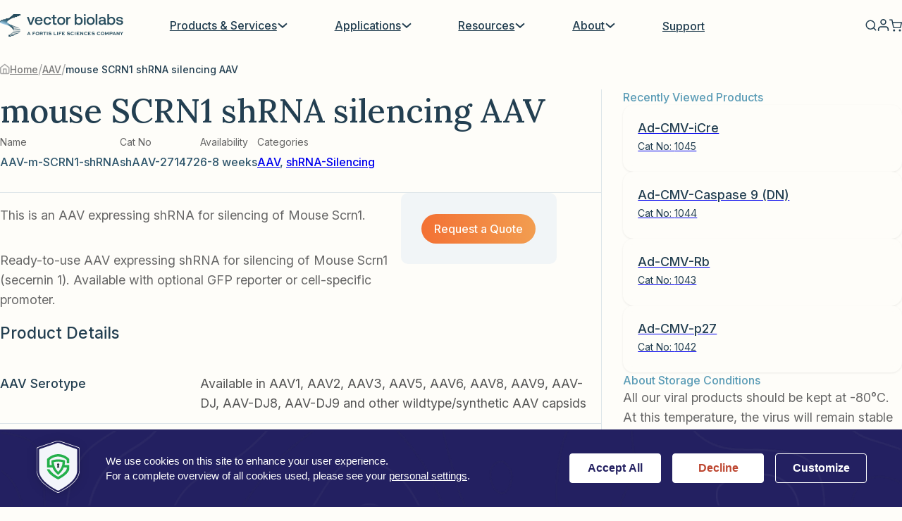

--- FILE ---
content_type: text/html; charset=UTF-8
request_url: https://www.vectorbiolabs.com/product/shaav-271472-mouse-scrn1-shrna-silencing-aav/
body_size: 35530
content:
<!DOCTYPE html>
<html dir="ltr" lang="en-US" prefix="og: https://ogp.me/ns#">
<head>
<meta charset="UTF-8">
<script>
var gform;gform||(document.addEventListener("gform_main_scripts_loaded",function(){gform.scriptsLoaded=!0}),document.addEventListener("gform/theme/scripts_loaded",function(){gform.themeScriptsLoaded=!0}),window.addEventListener("DOMContentLoaded",function(){gform.domLoaded=!0}),gform={domLoaded:!1,scriptsLoaded:!1,themeScriptsLoaded:!1,isFormEditor:()=>"function"==typeof InitializeEditor,callIfLoaded:function(o){return!(!gform.domLoaded||!gform.scriptsLoaded||!gform.themeScriptsLoaded&&!gform.isFormEditor()||(gform.isFormEditor()&&console.warn("The use of gform.initializeOnLoaded() is deprecated in the form editor context and will be removed in Gravity Forms 3.1."),o(),0))},initializeOnLoaded:function(o){gform.callIfLoaded(o)||(document.addEventListener("gform_main_scripts_loaded",()=>{gform.scriptsLoaded=!0,gform.callIfLoaded(o)}),document.addEventListener("gform/theme/scripts_loaded",()=>{gform.themeScriptsLoaded=!0,gform.callIfLoaded(o)}),window.addEventListener("DOMContentLoaded",()=>{gform.domLoaded=!0,gform.callIfLoaded(o)}))},hooks:{action:{},filter:{}},addAction:function(o,r,e,t){gform.addHook("action",o,r,e,t)},addFilter:function(o,r,e,t){gform.addHook("filter",o,r,e,t)},doAction:function(o){gform.doHook("action",o,arguments)},applyFilters:function(o){return gform.doHook("filter",o,arguments)},removeAction:function(o,r){gform.removeHook("action",o,r)},removeFilter:function(o,r,e){gform.removeHook("filter",o,r,e)},addHook:function(o,r,e,t,n){null==gform.hooks[o][r]&&(gform.hooks[o][r]=[]);var d=gform.hooks[o][r];null==n&&(n=r+"_"+d.length),gform.hooks[o][r].push({tag:n,callable:e,priority:t=null==t?10:t})},doHook:function(r,o,e){var t;if(e=Array.prototype.slice.call(e,1),null!=gform.hooks[r][o]&&((o=gform.hooks[r][o]).sort(function(o,r){return o.priority-r.priority}),o.forEach(function(o){"function"!=typeof(t=o.callable)&&(t=window[t]),"action"==r?t.apply(null,e):e[0]=t.apply(null,e)})),"filter"==r)return e[0]},removeHook:function(o,r,t,n){var e;null!=gform.hooks[o][r]&&(e=(e=gform.hooks[o][r]).filter(function(o,r,e){return!!(null!=n&&n!=o.tag||null!=t&&t!=o.priority)}),gform.hooks[o][r]=e)}});
</script>

<meta name="viewport" content="width=device-width, initial-scale=1">
<title>Mouse Scrn1 shRNA-Silencing AAV, secernin 1, NM_027268, BC023889, [Cat #shAAV-271472]</title>
	<style>img:is([sizes="auto" i], [sizes^="auto," i]) { contain-intrinsic-size: 3000px 1500px }</style>
	
		<!-- All in One SEO 4.8.3.2 - aioseo.com -->
	<meta name="description" content="Ready-to-use AAV expressing shRNA for silencing of Mouse Scrn1 (secernin 1). Available with optional GFP reporter or cell-specific promoter." />
	<meta name="robots" content="max-snippet:-1, max-image-preview:large, max-video-preview:-1" />
	<link rel="canonical" href="https://www.vectorbiolabs.com/product/shaav-271472-mouse-scrn1-shrna-silencing-aav/" />
	<meta name="generator" content="All in One SEO (AIOSEO) 4.8.3.2" />
		<meta property="og:locale" content="en_US" />
		<meta property="og:site_name" content="Vector Biolabs - Your Trusted Partner in Gene Delivery" />
		<meta property="og:type" content="article" />
		<meta property="og:title" content="Mouse Scrn1 shRNA-Silencing AAV, secernin 1, NM_027268, BC023889, [Cat #shAAV-271472]" />
		<meta property="og:description" content="Ready-to-use AAV expressing shRNA for silencing of Mouse Scrn1 (secernin 1). Available with optional GFP reporter or cell-specific promoter." />
		<meta property="og:url" content="https://www.vectorbiolabs.com/product/shaav-271472-mouse-scrn1-shrna-silencing-aav/" />
		<meta property="article:published_time" content="2025-06-19T21:35:01+00:00" />
		<meta property="article:modified_time" content="2025-06-27T12:28:39+00:00" />
		<meta name="twitter:card" content="summary_large_image" />
		<meta name="twitter:title" content="Mouse Scrn1 shRNA-Silencing AAV, secernin 1, NM_027268, BC023889, [Cat #shAAV-271472]" />
		<meta name="twitter:description" content="Ready-to-use AAV expressing shRNA for silencing of Mouse Scrn1 (secernin 1). Available with optional GFP reporter or cell-specific promoter." />
		<script type="application/ld+json" class="aioseo-schema">
			{"@context":"https:\/\/schema.org","@graph":[{"@type":"BreadcrumbList","@id":"https:\/\/www.vectorbiolabs.com\/product\/shaav-271472-mouse-scrn1-shrna-silencing-aav\/#breadcrumblist","itemListElement":[{"@type":"ListItem","@id":"https:\/\/www.vectorbiolabs.com#listItem","position":1,"name":"Home","item":"https:\/\/www.vectorbiolabs.com","nextItem":{"@type":"ListItem","@id":"https:\/\/www.vectorbiolabs.com\/shop\/#listItem","name":"Shop"}},{"@type":"ListItem","@id":"https:\/\/www.vectorbiolabs.com\/shop\/#listItem","position":2,"name":"Shop","item":"https:\/\/www.vectorbiolabs.com\/shop\/","nextItem":{"@type":"ListItem","@id":"https:\/\/www.vectorbiolabs.com\/related-product-group\/scrn1\/#listItem","name":"SCRN1"},"previousItem":{"@type":"ListItem","@id":"https:\/\/www.vectorbiolabs.com#listItem","name":"Home"}},{"@type":"ListItem","@id":"https:\/\/www.vectorbiolabs.com\/related-product-group\/scrn1\/#listItem","position":3,"name":"SCRN1","item":"https:\/\/www.vectorbiolabs.com\/related-product-group\/scrn1\/","nextItem":{"@type":"ListItem","@id":"https:\/\/www.vectorbiolabs.com\/product\/shaav-271472-mouse-scrn1-shrna-silencing-aav\/#listItem","name":"mouse SCRN1 shRNA silencing AAV"},"previousItem":{"@type":"ListItem","@id":"https:\/\/www.vectorbiolabs.com\/shop\/#listItem","name":"Shop"}},{"@type":"ListItem","@id":"https:\/\/www.vectorbiolabs.com\/product\/shaav-271472-mouse-scrn1-shrna-silencing-aav\/#listItem","position":4,"name":"mouse SCRN1 shRNA silencing AAV","previousItem":{"@type":"ListItem","@id":"https:\/\/www.vectorbiolabs.com\/related-product-group\/scrn1\/#listItem","name":"SCRN1"}}]},{"@type":"ItemPage","@id":"https:\/\/www.vectorbiolabs.com\/product\/shaav-271472-mouse-scrn1-shrna-silencing-aav\/#itempage","url":"https:\/\/www.vectorbiolabs.com\/product\/shaav-271472-mouse-scrn1-shrna-silencing-aav\/","name":"Mouse Scrn1 shRNA-Silencing AAV, secernin 1, NM_027268, BC023889, [Cat #shAAV-271472]","description":"Ready-to-use AAV expressing shRNA for silencing of Mouse Scrn1 (secernin 1). Available with optional GFP reporter or cell-specific promoter.","inLanguage":"en-US","isPartOf":{"@id":"https:\/\/www.vectorbiolabs.com\/#website"},"breadcrumb":{"@id":"https:\/\/www.vectorbiolabs.com\/product\/shaav-271472-mouse-scrn1-shrna-silencing-aav\/#breadcrumblist"},"datePublished":"2025-06-19T17:35:01-04:00","dateModified":"2025-06-27T08:28:39-04:00"},{"@type":"Organization","@id":"https:\/\/www.vectorbiolabs.com\/#organization","name":"Vector Biolabs","description":"Your Trusted Partner in Gene Delivery","url":"https:\/\/www.vectorbiolabs.com\/"},{"@type":"WebSite","@id":"https:\/\/www.vectorbiolabs.com\/#website","url":"https:\/\/www.vectorbiolabs.com\/","name":"Vector Biolabs","description":"Your Trusted Partner in Gene Delivery","inLanguage":"en-US","publisher":{"@id":"https:\/\/www.vectorbiolabs.com\/#organization"}}]}
		</script>
		<!-- All in One SEO -->


<!-- Google Tag Manager for WordPress by gtm4wp.com -->
<script data-cfasync="false" data-pagespeed-no-defer>
	var gtm4wp_datalayer_name = "dataLayer";
	var dataLayer = dataLayer || [];
	const gtm4wp_use_sku_instead = 1;
	const gtm4wp_currency = 'USD';
	const gtm4wp_product_per_impression = 10;
	const gtm4wp_clear_ecommerce = false;
</script>
<!-- End Google Tag Manager for WordPress by gtm4wp.com --><link rel='dns-prefetch' href='//player.vimeo.com' />
<link rel='dns-prefetch' href='//fonts.googleapis.com' />
<link rel="alternate" type="application/rss+xml" title="Vector Biolabs &raquo; Feed" href="https://www.vectorbiolabs.com/feed/" />
<link rel="alternate" type="application/rss+xml" title="Vector Biolabs &raquo; Comments Feed" href="https://www.vectorbiolabs.com/comments/feed/" />
<script>
window._wpemojiSettings = {"baseUrl":"https:\/\/s.w.org\/images\/core\/emoji\/15.1.0\/72x72\/","ext":".png","svgUrl":"https:\/\/s.w.org\/images\/core\/emoji\/15.1.0\/svg\/","svgExt":".svg","source":{"concatemoji":"https:\/\/www.vectorbiolabs.com\/wp-includes\/js\/wp-emoji-release.min.js?ver=6.8.1"}};
/*! This file is auto-generated */
!function(i,n){var o,s,e;function c(e){try{var t={supportTests:e,timestamp:(new Date).valueOf()};sessionStorage.setItem(o,JSON.stringify(t))}catch(e){}}function p(e,t,n){e.clearRect(0,0,e.canvas.width,e.canvas.height),e.fillText(t,0,0);var t=new Uint32Array(e.getImageData(0,0,e.canvas.width,e.canvas.height).data),r=(e.clearRect(0,0,e.canvas.width,e.canvas.height),e.fillText(n,0,0),new Uint32Array(e.getImageData(0,0,e.canvas.width,e.canvas.height).data));return t.every(function(e,t){return e===r[t]})}function u(e,t,n){switch(t){case"flag":return n(e,"\ud83c\udff3\ufe0f\u200d\u26a7\ufe0f","\ud83c\udff3\ufe0f\u200b\u26a7\ufe0f")?!1:!n(e,"\ud83c\uddfa\ud83c\uddf3","\ud83c\uddfa\u200b\ud83c\uddf3")&&!n(e,"\ud83c\udff4\udb40\udc67\udb40\udc62\udb40\udc65\udb40\udc6e\udb40\udc67\udb40\udc7f","\ud83c\udff4\u200b\udb40\udc67\u200b\udb40\udc62\u200b\udb40\udc65\u200b\udb40\udc6e\u200b\udb40\udc67\u200b\udb40\udc7f");case"emoji":return!n(e,"\ud83d\udc26\u200d\ud83d\udd25","\ud83d\udc26\u200b\ud83d\udd25")}return!1}function f(e,t,n){var r="undefined"!=typeof WorkerGlobalScope&&self instanceof WorkerGlobalScope?new OffscreenCanvas(300,150):i.createElement("canvas"),a=r.getContext("2d",{willReadFrequently:!0}),o=(a.textBaseline="top",a.font="600 32px Arial",{});return e.forEach(function(e){o[e]=t(a,e,n)}),o}function t(e){var t=i.createElement("script");t.src=e,t.defer=!0,i.head.appendChild(t)}"undefined"!=typeof Promise&&(o="wpEmojiSettingsSupports",s=["flag","emoji"],n.supports={everything:!0,everythingExceptFlag:!0},e=new Promise(function(e){i.addEventListener("DOMContentLoaded",e,{once:!0})}),new Promise(function(t){var n=function(){try{var e=JSON.parse(sessionStorage.getItem(o));if("object"==typeof e&&"number"==typeof e.timestamp&&(new Date).valueOf()<e.timestamp+604800&&"object"==typeof e.supportTests)return e.supportTests}catch(e){}return null}();if(!n){if("undefined"!=typeof Worker&&"undefined"!=typeof OffscreenCanvas&&"undefined"!=typeof URL&&URL.createObjectURL&&"undefined"!=typeof Blob)try{var e="postMessage("+f.toString()+"("+[JSON.stringify(s),u.toString(),p.toString()].join(",")+"));",r=new Blob([e],{type:"text/javascript"}),a=new Worker(URL.createObjectURL(r),{name:"wpTestEmojiSupports"});return void(a.onmessage=function(e){c(n=e.data),a.terminate(),t(n)})}catch(e){}c(n=f(s,u,p))}t(n)}).then(function(e){for(var t in e)n.supports[t]=e[t],n.supports.everything=n.supports.everything&&n.supports[t],"flag"!==t&&(n.supports.everythingExceptFlag=n.supports.everythingExceptFlag&&n.supports[t]);n.supports.everythingExceptFlag=n.supports.everythingExceptFlag&&!n.supports.flag,n.DOMReady=!1,n.readyCallback=function(){n.DOMReady=!0}}).then(function(){return e}).then(function(){var e;n.supports.everything||(n.readyCallback(),(e=n.source||{}).concatemoji?t(e.concatemoji):e.wpemoji&&e.twemoji&&(t(e.twemoji),t(e.wpemoji)))}))}((window,document),window._wpemojiSettings);
</script>
<link rel="preconnect" href="https://fonts.gstatic.com/" crossorigin><link rel='stylesheet' id='wc-first-data-clover-credit-card-checkout-block-css' href='https://www.vectorbiolabs.com/wp-content/plugins/woocommerce-gateway-firstdata/assets/css/blocks/wc-first-data-clover-credit-card-checkout-block.css?ver=5.2.9' media='all' />
<style id='wp-emoji-styles-inline-css'>

	img.wp-smiley, img.emoji {
		display: inline !important;
		border: none !important;
		box-shadow: none !important;
		height: 1em !important;
		width: 1em !important;
		margin: 0 0.07em !important;
		vertical-align: -0.1em !important;
		background: none !important;
		padding: 0 !important;
	}
</style>
<link rel='stylesheet' id='wp-block-library-css' href='https://www.vectorbiolabs.com/wp-includes/css/dist/block-library/style.min.css?ver=6.8.1' media='all' />
<style id='classic-theme-styles-inline-css'>
/*! This file is auto-generated */
.wp-block-button__link{color:#fff;background-color:#32373c;border-radius:9999px;box-shadow:none;text-decoration:none;padding:calc(.667em + 2px) calc(1.333em + 2px);font-size:1.125em}.wp-block-file__button{background:#32373c;color:#fff;text-decoration:none}
</style>
<link rel='stylesheet' id='automaticcss-core-css' href='https://www.vectorbiolabs.com/wp-content/uploads/automatic-css/automatic.css?ver=1746533933' media='all' />
<link rel='stylesheet' id='automaticcss-gutenberg-css' href='https://www.vectorbiolabs.com/wp-content/uploads/automatic-css/automatic-gutenberg.css?ver=1746533935' media='all' />
<style id='global-styles-inline-css'>
:root{--wp--preset--aspect-ratio--square: 1;--wp--preset--aspect-ratio--4-3: 4/3;--wp--preset--aspect-ratio--3-4: 3/4;--wp--preset--aspect-ratio--3-2: 3/2;--wp--preset--aspect-ratio--2-3: 2/3;--wp--preset--aspect-ratio--16-9: 16/9;--wp--preset--aspect-ratio--9-16: 9/16;--wp--preset--color--black: #000000;--wp--preset--color--cyan-bluish-gray: #abb8c3;--wp--preset--color--white: #ffffff;--wp--preset--color--pale-pink: #f78da7;--wp--preset--color--vivid-red: #cf2e2e;--wp--preset--color--luminous-vivid-orange: #ff6900;--wp--preset--color--luminous-vivid-amber: #fcb900;--wp--preset--color--light-green-cyan: #7bdcb5;--wp--preset--color--vivid-green-cyan: #00d084;--wp--preset--color--pale-cyan-blue: #8ed1fc;--wp--preset--color--vivid-cyan-blue: #0693e3;--wp--preset--color--vivid-purple: #9b51e0;--wp--preset--gradient--vivid-cyan-blue-to-vivid-purple: linear-gradient(135deg,rgba(6,147,227,1) 0%,rgb(155,81,224) 100%);--wp--preset--gradient--light-green-cyan-to-vivid-green-cyan: linear-gradient(135deg,rgb(122,220,180) 0%,rgb(0,208,130) 100%);--wp--preset--gradient--luminous-vivid-amber-to-luminous-vivid-orange: linear-gradient(135deg,rgba(252,185,0,1) 0%,rgba(255,105,0,1) 100%);--wp--preset--gradient--luminous-vivid-orange-to-vivid-red: linear-gradient(135deg,rgba(255,105,0,1) 0%,rgb(207,46,46) 100%);--wp--preset--gradient--very-light-gray-to-cyan-bluish-gray: linear-gradient(135deg,rgb(238,238,238) 0%,rgb(169,184,195) 100%);--wp--preset--gradient--cool-to-warm-spectrum: linear-gradient(135deg,rgb(74,234,220) 0%,rgb(151,120,209) 20%,rgb(207,42,186) 40%,rgb(238,44,130) 60%,rgb(251,105,98) 80%,rgb(254,248,76) 100%);--wp--preset--gradient--blush-light-purple: linear-gradient(135deg,rgb(255,206,236) 0%,rgb(152,150,240) 100%);--wp--preset--gradient--blush-bordeaux: linear-gradient(135deg,rgb(254,205,165) 0%,rgb(254,45,45) 50%,rgb(107,0,62) 100%);--wp--preset--gradient--luminous-dusk: linear-gradient(135deg,rgb(255,203,112) 0%,rgb(199,81,192) 50%,rgb(65,88,208) 100%);--wp--preset--gradient--pale-ocean: linear-gradient(135deg,rgb(255,245,203) 0%,rgb(182,227,212) 50%,rgb(51,167,181) 100%);--wp--preset--gradient--electric-grass: linear-gradient(135deg,rgb(202,248,128) 0%,rgb(113,206,126) 100%);--wp--preset--gradient--midnight: linear-gradient(135deg,rgb(2,3,129) 0%,rgb(40,116,252) 100%);--wp--preset--font-size--small: 13px;--wp--preset--font-size--medium: 20px;--wp--preset--font-size--large: 36px;--wp--preset--font-size--x-large: 42px;--wp--preset--spacing--20: 0.44rem;--wp--preset--spacing--30: 0.67rem;--wp--preset--spacing--40: 1rem;--wp--preset--spacing--50: 1.5rem;--wp--preset--spacing--60: 2.25rem;--wp--preset--spacing--70: 3.38rem;--wp--preset--spacing--80: 5.06rem;--wp--preset--shadow--natural: 6px 6px 9px rgba(0, 0, 0, 0.2);--wp--preset--shadow--deep: 12px 12px 50px rgba(0, 0, 0, 0.4);--wp--preset--shadow--sharp: 6px 6px 0px rgba(0, 0, 0, 0.2);--wp--preset--shadow--outlined: 6px 6px 0px -3px rgba(255, 255, 255, 1), 6px 6px rgba(0, 0, 0, 1);--wp--preset--shadow--crisp: 6px 6px 0px rgba(0, 0, 0, 1);}:where(.is-layout-flex){gap: 0.5em;}:where(.is-layout-grid){gap: 0.5em;}body .is-layout-flex{display: flex;}.is-layout-flex{flex-wrap: wrap;align-items: center;}.is-layout-flex > :is(*, div){margin: 0;}body .is-layout-grid{display: grid;}.is-layout-grid > :is(*, div){margin: 0;}:where(.wp-block-columns.is-layout-flex){gap: 2em;}:where(.wp-block-columns.is-layout-grid){gap: 2em;}:where(.wp-block-post-template.is-layout-flex){gap: 1.25em;}:where(.wp-block-post-template.is-layout-grid){gap: 1.25em;}.has-black-color{color: var(--wp--preset--color--black) !important;}.has-cyan-bluish-gray-color{color: var(--wp--preset--color--cyan-bluish-gray) !important;}.has-white-color{color: var(--wp--preset--color--white) !important;}.has-pale-pink-color{color: var(--wp--preset--color--pale-pink) !important;}.has-vivid-red-color{color: var(--wp--preset--color--vivid-red) !important;}.has-luminous-vivid-orange-color{color: var(--wp--preset--color--luminous-vivid-orange) !important;}.has-luminous-vivid-amber-color{color: var(--wp--preset--color--luminous-vivid-amber) !important;}.has-light-green-cyan-color{color: var(--wp--preset--color--light-green-cyan) !important;}.has-vivid-green-cyan-color{color: var(--wp--preset--color--vivid-green-cyan) !important;}.has-pale-cyan-blue-color{color: var(--wp--preset--color--pale-cyan-blue) !important;}.has-vivid-cyan-blue-color{color: var(--wp--preset--color--vivid-cyan-blue) !important;}.has-vivid-purple-color{color: var(--wp--preset--color--vivid-purple) !important;}.has-black-background-color{background-color: var(--wp--preset--color--black) !important;}.has-cyan-bluish-gray-background-color{background-color: var(--wp--preset--color--cyan-bluish-gray) !important;}.has-white-background-color{background-color: var(--wp--preset--color--white) !important;}.has-pale-pink-background-color{background-color: var(--wp--preset--color--pale-pink) !important;}.has-vivid-red-background-color{background-color: var(--wp--preset--color--vivid-red) !important;}.has-luminous-vivid-orange-background-color{background-color: var(--wp--preset--color--luminous-vivid-orange) !important;}.has-luminous-vivid-amber-background-color{background-color: var(--wp--preset--color--luminous-vivid-amber) !important;}.has-light-green-cyan-background-color{background-color: var(--wp--preset--color--light-green-cyan) !important;}.has-vivid-green-cyan-background-color{background-color: var(--wp--preset--color--vivid-green-cyan) !important;}.has-pale-cyan-blue-background-color{background-color: var(--wp--preset--color--pale-cyan-blue) !important;}.has-vivid-cyan-blue-background-color{background-color: var(--wp--preset--color--vivid-cyan-blue) !important;}.has-vivid-purple-background-color{background-color: var(--wp--preset--color--vivid-purple) !important;}.has-black-border-color{border-color: var(--wp--preset--color--black) !important;}.has-cyan-bluish-gray-border-color{border-color: var(--wp--preset--color--cyan-bluish-gray) !important;}.has-white-border-color{border-color: var(--wp--preset--color--white) !important;}.has-pale-pink-border-color{border-color: var(--wp--preset--color--pale-pink) !important;}.has-vivid-red-border-color{border-color: var(--wp--preset--color--vivid-red) !important;}.has-luminous-vivid-orange-border-color{border-color: var(--wp--preset--color--luminous-vivid-orange) !important;}.has-luminous-vivid-amber-border-color{border-color: var(--wp--preset--color--luminous-vivid-amber) !important;}.has-light-green-cyan-border-color{border-color: var(--wp--preset--color--light-green-cyan) !important;}.has-vivid-green-cyan-border-color{border-color: var(--wp--preset--color--vivid-green-cyan) !important;}.has-pale-cyan-blue-border-color{border-color: var(--wp--preset--color--pale-cyan-blue) !important;}.has-vivid-cyan-blue-border-color{border-color: var(--wp--preset--color--vivid-cyan-blue) !important;}.has-vivid-purple-border-color{border-color: var(--wp--preset--color--vivid-purple) !important;}.has-vivid-cyan-blue-to-vivid-purple-gradient-background{background: var(--wp--preset--gradient--vivid-cyan-blue-to-vivid-purple) !important;}.has-light-green-cyan-to-vivid-green-cyan-gradient-background{background: var(--wp--preset--gradient--light-green-cyan-to-vivid-green-cyan) !important;}.has-luminous-vivid-amber-to-luminous-vivid-orange-gradient-background{background: var(--wp--preset--gradient--luminous-vivid-amber-to-luminous-vivid-orange) !important;}.has-luminous-vivid-orange-to-vivid-red-gradient-background{background: var(--wp--preset--gradient--luminous-vivid-orange-to-vivid-red) !important;}.has-very-light-gray-to-cyan-bluish-gray-gradient-background{background: var(--wp--preset--gradient--very-light-gray-to-cyan-bluish-gray) !important;}.has-cool-to-warm-spectrum-gradient-background{background: var(--wp--preset--gradient--cool-to-warm-spectrum) !important;}.has-blush-light-purple-gradient-background{background: var(--wp--preset--gradient--blush-light-purple) !important;}.has-blush-bordeaux-gradient-background{background: var(--wp--preset--gradient--blush-bordeaux) !important;}.has-luminous-dusk-gradient-background{background: var(--wp--preset--gradient--luminous-dusk) !important;}.has-pale-ocean-gradient-background{background: var(--wp--preset--gradient--pale-ocean) !important;}.has-electric-grass-gradient-background{background: var(--wp--preset--gradient--electric-grass) !important;}.has-midnight-gradient-background{background: var(--wp--preset--gradient--midnight) !important;}.has-small-font-size{font-size: var(--wp--preset--font-size--small) !important;}.has-medium-font-size{font-size: var(--wp--preset--font-size--medium) !important;}.has-large-font-size{font-size: var(--wp--preset--font-size--large) !important;}.has-x-large-font-size{font-size: var(--wp--preset--font-size--x-large) !important;}
:where(.wp-block-post-template.is-layout-flex){gap: 1.25em;}:where(.wp-block-post-template.is-layout-grid){gap: 1.25em;}
:where(.wp-block-columns.is-layout-flex){gap: 2em;}:where(.wp-block-columns.is-layout-grid){gap: 2em;}
:root :where(.wp-block-pullquote){font-size: 1.5em;line-height: 1.6;}
</style>
<link rel='stylesheet' id='photoswipe-css' href='https://www.vectorbiolabs.com/wp-content/plugins/woocommerce/assets/css/photoswipe/photoswipe.min.css?ver=9.8.5' media='all' />
<link rel='stylesheet' id='photoswipe-default-skin-css' href='https://www.vectorbiolabs.com/wp-content/plugins/woocommerce/assets/css/photoswipe/default-skin/default-skin.min.css?ver=9.8.5' media='all' />
<style id='woocommerce-inline-inline-css'>
.woocommerce form .form-row .required { visibility: visible; }
</style>
<link rel='stylesheet' id='solr_frontend-css' href='https://www.vectorbiolabs.com/wp-content/plugins/wpsolr-enterprise/wpsolr/core/css/style.css?ver=24.1' media='all' />
<link rel='stylesheet' id='sv-wc-payment-gateway-payment-form-v5_15_2-css' href='https://www.vectorbiolabs.com/wp-content/plugins/woocommerce-gateway-firstdata/vendor/skyverge/wc-plugin-framework/woocommerce/payment-gateway/assets/css/frontend/sv-wc-payment-gateway-payment-form.min.css?ver=5.15.2' media='all' />
<link rel='stylesheet' id='brands-styles-css' href='https://www.vectorbiolabs.com/wp-content/plugins/woocommerce/assets/css/brands.css?ver=9.8.5' media='all' />
<link rel='stylesheet' id='bricks-frontend-css' href='https://www.vectorbiolabs.com/wp-content/themes/bricks/assets/css/frontend.min.css?ver=1753905635' media='all' />
<link rel='stylesheet' id='bricks-child-css' href='https://www.vectorbiolabs.com/wp-content/themes/vector-theme/style.css?ver=1765503720' media='all' />
<link rel='stylesheet' id='bricks-woocommerce-css' href='https://www.vectorbiolabs.com/wp-content/themes/bricks/assets/css/integrations/woocommerce.min.css?ver=1753905635' media='all' />
<link rel='stylesheet' id='bricks-ionicons-css' href='https://www.vectorbiolabs.com/wp-content/themes/bricks/assets/css/libs/ionicons.min.css?ver=1753905635' media='all' />
<link rel='stylesheet' id='bricks-themify-icons-css' href='https://www.vectorbiolabs.com/wp-content/themes/bricks/assets/css/libs/themify-icons.min.css?ver=1753905635' media='all' />
<link rel='stylesheet' id='style_login_widget-css' href='https://www.vectorbiolabs.com/wp-content/plugins/miniorange-oauth-oidc-single-sign-on/resources/css/style_login_widget.css?ver=6.8.1' media='all' />
<link rel='stylesheet' id='automaticcss-bricks-css' href='https://www.vectorbiolabs.com/wp-content/uploads/automatic-css/automatic-bricks.css?ver=1746533934' media='all' />
<link rel='stylesheet' id='color-scheme-switcher-frontend-css' href='https://www.vectorbiolabs.com/wp-content/plugins/automaticcss-plugin/classes/Features/Color_Scheme_Switcher/css/frontend.css?ver=1753905634' media='all' />
<style id='bricks-frontend-inline-inline-css'>
:root {--teal-1000: #1D3342;--teal-900: #233F51;--teal-800: #233F51;--teal-700: #30576D;--teal-600: #3D7691;--teal-500: #43849F;--teal-400: #5B9CB6;--teal-300: #A4C9D4;--teal-200: #DDE5E9;--teal-150: #E3EDF0;--teal-100: #EBF4F7;--teal-50: #F1F5F7;--gray-1000: #262626;--gray-900: #333333;--gray-800: #424242;--gray-700: #4D4D4D;--gray-600: #595959;--gray-500: #666666;--gray-400: #7B7B7B;--gray-300: #A8A8A8;--gray-200: #E3E3E3;--gray-150: #EAEAEA;--gray-100: #F2F2F2;--gray-50: #F4F4F4;--accent-red: #F37134;--accent-orange: #F29D50;--background-accent-ultra-light: #F4E7D9;--background-neutral-ultra-light: #F6F6F6;--background-primary-light: #ADD8F3;--brand-white: #FEFDF9;--vbl-btn-box-shadow-focus: 0px 0px 4px var(--teal-400);} html {font-size: var(--root-font-size)} body {line-height: 160%} h1 {line-height: 130%; font-weight: 500} h2 {line-height: 140%; font-weight: 500} h3 {line-height: 140%; font-weight: 500} h4 {line-height: 140%; font-weight: 500} h5 {line-height: 160%; font-weight: 500} h6 {line-height: 160%; font-weight: 500} body.bricks-is-frontend :focus-visible {outline: none} @supports not selector(:focus-visible) { body.bricks-is-frontend :focus {outline: none; }} .brxe-container {width: var(--content-width)} .woocommerce main.site-main {width: var(--content-width)} #brx-content.wordpress {width: var(--content-width)} .bricks-button {padding-top: .6em; padding-right: 1.25em; padding-bottom: .6em; padding-left: 1.25em; border-radius: var(--radius-xxl); font-weight: 500; letter-spacing: 0px; font-size: var(--text-s)}.brxe-form .form-group input {background-color: var(--white); border: 1px solid var(--gray-150); border-radius: var(--radius-s); color: var(--base); font-weight: 400}.brxe-form .flatpickr {background-color: var(--white); border: 1px solid var(--gray-150); border-radius: var(--radius-s)}.brxe-form select {background-color: var(--white); border: 1px solid var(--gray-150); border-radius: var(--radius-s); color: var(--gray-300); font-weight: 400; color: var(--base)}.brxe-form textarea {background-color: var(--white); border: 1px solid var(--gray-150); border-radius: var(--radius-s); color: var(--base); font-weight: 400}.brxe-form .bricks-button {border: 1px solid var(--gray-150); border-radius: var(--radius-s)}.brxe-form .choose-files {border: 1px solid var(--gray-150); border-radius: var(--radius-s)}.brxe-form ::placeholder {color: var(--gray-300); font-weight: 400}.brx-popup {padding-right: var(--section-space-l); padding-left: var(--section-space-l)}.brx-popup .brx-popup-backdrop {transition: 300ms; background-color: rgba(29, 51, 66, 0.6)} .brx-popup-content {padding-top: 0px; padding-right: 0px; padding-bottom: 0px; padding-left: 0px; background-color: var(--transparent)}@media (max-width: 767px) {.brx-popup {padding-right: var(--section-space-xs); padding-left: var(--section-space-xs)}}@media (max-width: 478px) { body {font-family: "Inter"} h1, h2, h3, h4, h5, h6 {font-family: "Lora"}}.navigation-section.brxe-section {background-color: var(--brand-white)}.navigation-section { transition: transform 0.3s ease-in-out, box-shadow 0.3s ease-in-out, position 0.3s ease-in-out; z-index: 9999;} .fixed-nav { position: fixed; top: 0; left: 0; width: 100%;} .nav-hidden { transform: translateY(-100%); transition: transform 0.3s ease-in-out;} .nav-shadow { box-shadow: 0 4px 10px rgba(0, 0, 0, 0.1);}.header-placeholder { display: none; height: 0;}.vbl_header-parent-nav-items.brxe-block {color: var(--teal-900); font-weight: 500; font-size: var(--text-s)}.vbl_header-parent-nav-items.brxe-block:hover {color: var(--teal-600)}.brx-submenu-toggle > a{ color: var(--base);}@media (max-width: 1150px) and (min-width: 1051px) { }.vbl_header-parent-nav-items.brxe-dropdown {color: var(--teal-900); font-weight: 500; font-size: var(--text-s)}.vbl_header-parent-nav-items.brxe-dropdown:hover {color: var(--teal-600)}.vbl_header-parent-nav-items.brxe-dropdown .brx-submenu-toggle button {color: var(--base)}.brx-submenu-toggle > a{ color: var(--base);}@media (max-width: 1150px) and (min-width: 1051px) { }.vbl_header-parent-nav-items.brxe-text-link {color: var(--teal-900); font-weight: 500; font-size: var(--text-s)}.vbl_header-parent-nav-items.brxe-text-link:hover {color: var(--teal-600)}.vbl_header-parent-nav-items.brxe-text-link .icon {color: var(--base); fill: var(--base)}.brx-submenu-toggle > a{ color: var(--base);}@media (max-width: 1150px) and (min-width: 1051px) { }.vbl-header-mega-menu.brxe-div {background-color: var(--brand-white); padding-top: var(--space-s); padding-right: var(--space-s); padding-bottom: var(--space-s); padding-left: var(--space-s); border: 1px solid var(--gray-200); border-radius: var(--radius-l); margin-top: var(--space-m); min-width: max-content!important}.vbl-header-mega-menu{ box-shadow: 0px 4px 6px -2px rgba(10, 13, 18, 0.03), 0px 12px 16px -4px rgba(10, 13, 18, 0.08);}.mega-menu-content.brxe-div {display: flex; justify-content: flex-start}.vbl-header_mega-menu-nav-section.brxe-div {display: flex; flex-direction: column; align-self: flex-start !important; row-gap: 6px}.mega-menu-section-header.brxe-heading {color: var(--teal-600); font-size: var(--text-s); padding-top: 12px; padding-right: 16px; padding-bottom: 12px; padding-left: 16px}.vbl_header-menu.brxe-nav-menu .bricks-nav-menu {flex-direction: column; gap: var(--space-xs)}.vbl_header-menu.brxe-nav-menu .bricks-nav-menu > li {margin-left: 0}.vbl_header-menu.brxe-nav-menu .bricks-nav-menu > li > a {color: var(--base); padding-top: 8px; padding-right: 12px; padding-bottom: 8px; padding-left: 12px; border-radius: var(--radius-xs)}.vbl_header-menu.brxe-nav-menu .bricks-nav-menu > li > .brx-submenu-toggle > * {color: var(--base); padding-top: 8px; padding-right: 12px; padding-bottom: 8px; padding-left: 12px}.vbl_header-menu.brxe-nav-menu .bricks-nav-menu > .current-menu-item > a {background-color: var(--teal-50)}.vbl_header-menu.brxe-nav-menu .bricks-nav-menu > .current-menu-item > .brx-submenu-toggle {background-color: var(--teal-50)}.vbl_header-menu.brxe-nav-menu .bricks-nav-menu > .current-menu-parent > a {background-color: var(--teal-50)}.vbl_header-menu.brxe-nav-menu .bricks-nav-menu > .current-menu-parent > .brx-submenu-toggle {background-color: var(--teal-50)}.vbl_header-menu.brxe-nav-menu .bricks-nav-menu > .current-menu-ancestor > a {background-color: var(--teal-50)}.vbl_header-menu.brxe-nav-menu .bricks-nav-menu > .current-menu-ancestor > .brx-submenu-toggle {background-color: var(--teal-50)}.vbl_header-menu.brxe-nav-menu .bricks-nav-menu > li:hover > a {background-color: var(--teal-50); border-radius: var(--radius-xs)}.vbl_header-menu.brxe-nav-menu .bricks-nav-menu > li:hover > .brx-submenu-toggle {background-color: var(--teal-50); border-radius: var(--radius-xs)}.vbl_header-menu.brxe-nav-menu .bricks-nav-menu > li > .brx-submenu-toggle {border-radius: var(--radius-xs)}.vbl_header-menu.brxe-nav-menu {font-size: var(--text-s); color: var(--teal-800)}.vbl-btn-primary.brxe-button {color: var(--brand-white); position: relative; background-image: linear-gradient(var(--teal-700), var(--teal-600), var(--teal-500))}.vbl-btn-primary.brxe-button:hover {transition: all; background-image: linear-gradient(var(--teal-700), var(--teal-700))}.vbl-btn-primary::before{ content: ""; position: absolute; top: -1px; left: -1px; right: -1px; bottom: -1px; background: linear-gradient(to bottom, var(--teal-700), var(--teal-600), var(--teal-500)); border-radius: var(--radius-xxl); z-index: -1;} .vbl-btn-primary:hover::before{ content: ""; position: absolute; top: -1px; left: -1px; right: -1px; bottom: -1px; background: var(--teal-700); border-radius: var(--radius-xxl); z-index: -1;}.vbl-btn-primary:focus::before{ box-shadow: var(--vbl-btn-box-shadow-focus);} .vbl-btn-primary i{ transform: rotate(45deg); font-size: 1.35rem;}.vbl_mobilemenu.brxe-nav-menu .bricks-nav-menu .sub-menu {background-color: var(--base-white)}.vbl_mobilemenu.brxe-nav-menu .bricks-nav-menu .sub-menu > li > a {color: var(--primary); font-weight: 400}.vbl_mobilemenu.brxe-nav-menu .bricks-nav-menu .sub-menu > li > .brx-submenu-toggle > * {color: var(--primary); font-weight: 400}.vbl_mobilemenu.brxe-nav-menu .bricks-nav-menu .sub-menu a {padding-top: 0px; padding-right: var(--space-l); padding-bottom: 0px; padding-left: var(--space-l)}.vbl_mobilemenu.brxe-nav-menu .bricks-nav-menu .sub-menu button {padding-top: 0px; padding-right: var(--space-l); padding-bottom: 0px; padding-left: var(--space-l)}.vbl_mobilemenu.brxe-nav-menu .bricks-nav-menu > .current-menu-item > a {background-color: var(--teal-50)}.vbl_mobilemenu.brxe-nav-menu .bricks-nav-menu > .current-menu-item > .brx-submenu-toggle {background-color: var(--teal-50)}.vbl_mobilemenu.brxe-nav-menu .bricks-nav-menu > .current-menu-parent > a {background-color: var(--teal-50)}.vbl_mobilemenu.brxe-nav-menu .bricks-nav-menu > .current-menu-parent > .brx-submenu-toggle {background-color: var(--teal-50)}.vbl_mobilemenu.brxe-nav-menu .bricks-nav-menu > .current-menu-ancestor > a {background-color: var(--teal-50)}.vbl_mobilemenu.brxe-nav-menu .bricks-nav-menu > .current-menu-ancestor > .brx-submenu-toggle {background-color: var(--teal-50)}.vbl_mobilemenu.brxe-nav-menu {width: 100%}.vbl_mobilemenu a{ width: 100%;}.mobilemenu-icon-links-container.brxe-div {display: flex; justify-content: flex-start; align-items: center; column-gap: 8px; padding-top: 8px; padding-right: 12px; padding-bottom: 8px; padding-left: 12px}.mobilemenu-icon-links-container:hover path{ stroke: var(--teal-500);} .mobilemenu-icon-links-container:hover div,.mobilemenu-icon-links-container:hover p{ color: var(--teal-500)!important;}@media (max-width: 1052px) {.mobilemenu-icon-links-container.brxe-div {width: max-content}}.mobilemenu-icon-links-container.brxe-woocommerce-mini-cart {display: flex; justify-content: flex-start; align-items: center; padding-top: 8px; padding-right: 12px; padding-bottom: 8px; padding-left: 12px}.mobilemenu-icon-links-container:hover path{ stroke: var(--teal-500);} .mobilemenu-icon-links-container:hover div,.mobilemenu-icon-links-container:hover p{ color: var(--teal-500)!important;}@media (max-width: 1052px) {.mobilemenu-icon-links-container.brxe-woocommerce-mini-cart {width: max-content}}.vbl-header_icons.brxe-icon {font-size: var(--text-xl); display: flex; align-self: center; justify-content: center; align-items: center}.vbl-header_icons{ width: 18px!important; height: 18px!important; object-fit: contain!important;} .vbl-header_icons:hover path{ stroke: var(--teal-500)!important;}.mobilemenu-icon-link-txt.brxe-text-basic {color: var(--teal-800); font-weight: 500}.breadcrumbs_section.brxe-section {padding-top: var(--space-xs); padding-bottom: var(--space-xs); z-index: 1!important}.breadcrumbs_widget.brxe-breadcrumbs .separator {color: var(--gray-300)}.breadcrumbs_widget.brxe-breadcrumbs .item {font-weight: 500; color: var(--gray-400); font-size: 14px}.breadcrumbs_widget.brxe-breadcrumbs .item[aria-current="page"] {color: var(--teal-800); font-size: 14px}.breadcrumbs_widget.brxe-breadcrumbs {gap: 12px}.breadcrumbs_widget a.item{ display: flex; align-items: center; gap: 12px;} .breadcrumbs_widget a.item:hover{ color: var(--teal-800);} .breadcrumbs_widget a.item path{ stroke: var(--gray-300); transition: stroke 0.5s ease;} .breadcrumbs_widget a.item:hover path{ stroke: var(--teal-800);} .breadcrumbs_widget svg{ width: 14px; height: 16px; margin-top: -2px;}@media (max-width: 768px) { nav.breadcrumbs_widget .item:not([aria-current="page"]):nth-of-type(n+2) { display: inline-block; max-width: 3ch; overflow: hidden; text-overflow: ellipsis; white-space: nowrap; vertical-align: bottom; }} .brxe-breadcrumbs .item[aria-current="page"] { display: inline-block; max-width: 400px;  white-space: nowrap; overflow: hidden; text-overflow: ellipsis; vertical-align: bottom;}@media (max-width: 768px){ .brxe-breadcrumbs .item[aria-current="page"] { max-width: 150px;  }}.product-meta-txt.brxe-text-basic {font-size: var(--text-s); color: var(--teal-700); font-weight: 500}.product-meta-label{ font-size: 14px; color: var(--gray-500); font-weight: 400;}.product-meta-txt.brxe-shortcode {font-size: var(--text-s); color: var(--teal-700); font-weight: 500}.product-meta-label{ font-size: 14px; color: var(--gray-500); font-weight: 400;}.animate-button-on-hover .vbl-primary-txt-link svg,.animate-button-on-hover .vbl-primary-txt-link svg>path{ transition: all 0.2s ease-in-out;} .animate-button-on-hover:hover .vbl-primary-txt-link svg{ transform: translate(2px, 2px);} .animate-button-on-hover:hover .vbl-primary-txt-link{ color: var(--teal-400);} .animate-button-on-hover:hover .vbl-primary-txt-link svg>path{ stroke: var(--teal-400);}.product-list-recently-viewed.brxe-div {padding-top: 8px; padding-right: 8px; padding-bottom: 8px; padding-left: 8px; border-radius: var(--radius-l); background-color: var(--background-neutral-ultra-light); display: flex; flex-direction: column; row-gap: var(--space-xs); max-width: 100%}.product-list-recently-viewed { transition: all 0.2s ease-in-out;} .product-list-recently-viewed:hover{ box-shadow: 0px 12px 24px -4px rgba(10, 13, 18, 0.06), 0px 6px 12px 0px rgba(242, 157, 80, 0.08)!important;} .product-list-recently-viewed:hover h3{ color: var(--teal-500);}.product-catalog-title-div.brxe-div {border-radius: var(--radius-s); padding-top: var(--space-xs); padding-right: var(--space-xs); padding-bottom: var(--space-xs); padding-left: var(--space-xs); background-color: var(--brand-white)}.product-catalog-title.brxe-heading {font-family: "Inter"; font-size: var(--text-m); color: var(--teal-800)}.product-catalog-cat-no.brxe-text-basic {font-size: 14px; color: var(--teal-800)}.product-list-products.brxe-div {padding-top: 8px; padding-right: 8px; padding-bottom: 8px; padding-left: 8px; border-radius: var(--radius-l); background-color: var(--background-neutral-ultra-light); display: flex; flex-direction: column; row-gap: var(--space-xs); max-width: 100%}.product-list-products:hover h3{ color: var(--teal-500);}.footer_nav-containers.brxe-div {display: flex; flex-direction: column; font-size: var(--text-s); row-gap: var(--space-xs); flex-grow: 1}.footer_nav-header.brxe-heading {color: var(--base); font-size: var(--text-s); font-family: "Inter"}@media (max-width: 478px) {.footer_nav-header.brxe-heading {font-family: "Inter"}}.vbl_footer_menu.brxe-nav-menu .bricks-nav-menu {flex-direction: column}.vbl_footer_menu.brxe-nav-menu .bricks-nav-menu > li {margin-bottom: 12px; margin-left: 0}.vbl_footer_menu.brxe-nav-menu .bricks-nav-menu > li > a {color: var(--gray-500)}.vbl_footer_menu.brxe-nav-menu .bricks-nav-menu > li > .brx-submenu-toggle > * {color: var(--gray-500)}.vbl_footer_menu.brxe-nav-menu .bricks-nav-menu > li:hover > a {color: var(--base)}.vbl_footer_menu.brxe-nav-menu .bricks-nav-menu > li:hover > .brx-submenu-toggle > * {color: var(--base)}.vbl_footer_menu.brxe-nav-menu .bricks-nav-menu .current-menu-item > a {color: var(--base)}.vbl_footer_menu.brxe-nav-menu .bricks-nav-menu .current-menu-item > .brx-submenu-toggle > * {color: var(--base)}.vbl_footer_menu.brxe-nav-menu .bricks-nav-menu > .current-menu-parent > a {color: var(--base)}.vbl_footer_menu.brxe-nav-menu .bricks-nav-menu > .current-menu-parent > .brx-submenu-toggle > * {color: var(--base)}.vbl_footer_menu.brxe-nav-menu .bricks-nav-menu > .current-menu-ancestor > a {color: var(--base)}.vbl_footer_menu.brxe-nav-menu .bricks-nav-menu > .current-menu-ancestor > .brx-submenu-toggle > * {color: var(--base)}.footer-newsletter-form .ginput_container input{ background-color: white!important; border: 1px solid var(--teal-200)!important; font-size: var(--text-xs)!important; padding: 0px 12px!important;} .footer-newsletter-form .ginput_container input::placeholder{ font-size: var(--text-xs)!important;}#gform_submit_button_2{ background-image: linear-gradient(to right, var(--accent-orange), var(--accent-red))!important; border: 0px solid white!improtant; color: var(--brand-white)!important; font-weight: 500!important;}#gform_submit_button_2:hover{ background-image: linear-gradient(to right, var(--accent-red), var(--accent-orange))!important;}.footer_terms-and-policy-links.brxe-text-basic {color: var(--gray-500)}.footer_terms-and-policy-links.brxe-text-basic:hover {color: var(--teal-700)}.popup-section.brxe-section {position: relative; padding-top: var(--section-space-m); padding-right: var(--section-space-m); padding-bottom: var(--section-space-m); padding-left: var(--section-space-m); max-width: 800px; background-color: var(--brand-white); border-radius: var(--radius-xl)}.popup-section{ box-shadow: 0px 6.053px 6.053px -3.026px rgba(42, 51, 70, 0.03), 0px 4px 8px 4px rgba(242, 157, 80, 0.06);}.popup-close-icon.brxe-icon {position: absolute; top: 36px; right: 36px; cursor: pointer}@media (max-width: 767px) {.popup-close-icon.brxe-icon {top: 24px; right: 24px}}.example-case-popup-txt.brxe-text-basic {font-size: var(--text-s); color: var(--teal-800)}i.custom_logo { display: none; } a. oauthloginbutton { background-image: linear-gradient(to right, var(--accent-orange), var(--accent-red))!important width: auto; margin: 10px; padding: .6em 1.25em; text-align: center; color: #fff; font-weight: 500 !important; line-height: 27px; border: none; height: auto; border-radius: 99px } .vbl-pd { display:none; } .mirna-reference-data { margin-top: 2rem; } .mirna-reference-data h3 { margin-bottom: 1rem; } .mirna-grid { display: grid; grid-template-columns: 1fr 2fr; gap: 0.5rem 1rem; } .mirna-label { font-weight: bold; color: #333; } .mirna-value { color: #555; } .gene-grid { display: grid; grid-template-columns: 1fr 2fr; gap: 0.5rem 1rem; } .gene-label { font-weight: bold; color: #333; } .gene-value { color: #555; } .product-meta-grid { display: grid; grid-template-columns: 1fr 2fr; gap: 0.5rem 1rem; margin-top: 1rem; } .meta-label { font-weight: bold; color: #333; } .meta-value { color: #555; } .request-quote-button { background-color: #007cba; color: #fff; padding: 0.6em 1.2em; } .custom-quote-link a { color: #007cba; text-decoration: underline; }      .woocommerce-notices-wrapper { margin-top: 4px!important; margin-bottom: 4px!important; } .woocommerce-notices-wrapper .woocommerce-message, .woocommerce-info { background-image: linear-gradient(90deg, #d6ebf9 26%, #a4c9d4 64%, #5b9cb6); background-color: var(--transparent)!important; color: var(--teal-800)!important; padding: 8px 10px 8px var(--space-s)!important; border-radius: 100px!important; font-size: var(--text-s)!important; font-weight: 500!important; margin-bottom: 8px!important; } @media (max-width: 1487px) { .woocommerce-notices-wrapper { margin: 8px var(--space-m)!important; } } .woocommerce-notices-wrapper .woocommerce-message a, .woocommerce-info a { border-radius: 100px!important; background-color: var(--brand-white)!important; color: var(--teal-800)!important; text-transform: capitalize!important; font-weight: 500!important; } .woocommerce-info a.showcoupon { border-radius: 100px!important; background-color: var(--brand-white)!important; color: var(--teal-800)!important; text-transform: capitalize!important; font-weight: 500!important; text-decoration: none!important; padding: 4px 12px!important; }      .gform_heading { display: none; } .gfield_label { font-size: 14px!important; color: var(--teal-800)!important; font-weight: 500!important; margin-bottom: 0px!important; } .gform-field-label--type-inline { color: var(--teal-800)!important; font-weight: 500!important; font-size: var(--text-m)!important; margin-bottom: 0px!important; } .ginput_container input, .ginput_container textarea, .ginput_container select { border: 0px solid transparent; border-radius: 8px; background-color: var(--brand-white); color: var(--teal-800); font-size: var(--text-m)!important; padding: 2px 12px!important; } .ginput_container input[type="checkbox"] { height: 18px!important; width: 18px!important; accent-color: var(--teal-500)!important; } .ginput_container textarea { padding: 8px!important; } .ginput_container input::placeholder, .ginput_container textarea::placeholder, .ginput_container select::placeholder { color: var(--gray-300); } .gfield--type-choice .ginput_container { display: flex; flex-direction: row; align-items: center; gap: 8px; } .gform_button { padding: .6em 1.25em; border-radius: var(--radius-xxl); font-weight: 500; letter-spacing: 0px; font-size: var(--text-s); color: var(--brand-white); position: relative; background-image: linear-gradient(var(--teal-700), var(--teal-600), var(--teal-500)); border: 0px solid transparent; min-width: 150px; text-align: center; line-height: inherit!important; } .gform_button:hover { background-image: linear-gradient(var(--teal-500), var(--teal-600), var(--teal-700)); } #gform_submit_button_1 { width: 48%!important; margin-top: var(--space-xs); } #gform_submit_button_3 { width: 100%!important; margin-top: var(--space-xs); } label#label_1_35_1, label#label_1_36_1, label#label_1_39_1, label#label_1_44_1, label#label_1_48_1 { max-width: none !important; }  .pa_specials_strholiday-sale { display: flex; flex-direction: row; justify-content: space-between; }:root {--bricks-color-acss_import_transparent: transparent;}#brxe-aispcg .bricks-site-logo {width: 175px}#brxe-aispcg {display: none}@media (max-width: 1052px) {#brxe-aispcg .bricks-site-logo {width: 175px}#brxe-aispcg {display: inline-block}}#brxe-uzuyxm .bricks-site-logo {width: 175px}@media (max-width: 1052px) {#brxe-uzuyxm .bricks-site-logo {width: 200px}}@media (max-width: 767px) {#brxe-bqzrry .bricks-nav-menu-wrapper { display: none; }#brxe-bqzrry .bricks-mobile-menu-toggle { display: block; }}@media (max-width: 767px) {#brxe-icmcws .bricks-nav-menu-wrapper { display: none; }#brxe-icmcws .bricks-mobile-menu-toggle { display: block; }}@media (max-width: 767px) {#brxe-gsjnjg .bricks-nav-menu-wrapper { display: none; }#brxe-gsjnjg .bricks-mobile-menu-toggle { display: block; }}#brxe-abxdbe {column-gap: var(--space-m)}@media (max-width: 767px) {#brxe-cffkpg .bricks-nav-menu-wrapper { display: none; }#brxe-cffkpg .bricks-mobile-menu-toggle { display: block; }}@media (max-width: 767px) {#brxe-ywwdvo .bricks-nav-menu-wrapper { display: none; }#brxe-ywwdvo .bricks-mobile-menu-toggle { display: block; }}@media (max-width: 767px) {#brxe-fzfbtx .bricks-nav-menu-wrapper { display: none; }#brxe-fzfbtx .bricks-mobile-menu-toggle { display: block; }}#brxe-rcuajz {align-items: center; row-gap: var(--space-s); justify-content: space-between; flex-grow: 1; column-gap: 16px}#brxe-vwunrq .brxa-wrap {color: var(--primary)}@media (max-width: 1052px) {#brxe-xaxmuf .brx-toggle-div { display: inline-flex; }#brxe-xaxmuf .brxe-toggle { display: inline-flex; }[data-script-id="xaxmuf"] .brx-nav-nested-items {opacity: 0;visibility: hidden;gap: 0;position: fixed;z-index: 1001;top: 0;right: 0;bottom: 0;left: 0;display: flex;align-items: center;justify-content: center;flex-direction: column;background-color: #fff;overflow-y: scroll;flex-wrap: nowrap;}#brxe-xaxmuf.brx-open .brx-nav-nested-items {opacity: 1;visibility: visible;}}#brxe-xaxmuf {flex-grow: 1; max-width: 1000px}@media (max-width: 1200px) { #brxe-xaxmuf { max-width: 85%; }}@media (max-width: 1052px) {#brxe-xaxmuf {justify-content: space-between; width: 100%; max-width: 100%}}#brxe-stvmkm .bricks-site-logo {width: 200px}#brxe-dxvqvt {font-size: var(--text-xxl); color: var(--primary); fill: var(--primary)}#brxe-hxprol {display: flex; flex-direction: row; justify-content: space-between; align-items: center}#brxe-rncnmx.horizontal .line {border-top-color: var(--gray-150)}#brxe-rncnmx.vertical .line {border-right-color: var(--gray-150)}#brxe-rncnmx .icon {color: var(--gray-150)}#brxe-rjiwhc .bricks-nav-menu {flex-direction: column}#brxe-rjiwhc {font-weight: 500}#brxe-sbscbl.horizontal .line {border-top-color: var(--gray-150)}#brxe-sbscbl.vertical .line {border-right-color: var(--gray-150)}#brxe-sbscbl .icon {color: var(--gray-150)}#brxe-vosbon {stroke: var(--teal-900); width: 22px; height: 22px}#brxe-mcmktd {stroke: var(--teal-900)}#brxe-ycfuvk {stroke: var(--teal-900)}#brxe-enadgs {color: var(--teal-800); font-size: var(--text-s); font-weight: 500}#brxe-ewgqwf {display: flex; row-gap: 4px; column-gap: 8px; align-items: center; justify-content: center; align-self: center !important}#brxe-lktgfm svg {height: 20px; width: 20px}#brxe-lktgfm .cart-count {background-color: var(--accent-red)}#brxe-lktgfm .mini-cart-link .cart-icon .cart-count {top: -1px; right: -1px}#brxe-lktgfm{ display: flex; align-items: row; gap: 8px; align-items: center;}#brxe-lktgfm::after{ content: "Cart"; font-size: var(--text-m); color: var(--teal-800); font-weight: 500; }#brxe-lktgfm:hover #brxe-lktgfm::after{ color: var(--teal-500);}#brxe-uwiopa {display: flex; flex-direction: row; row-gap: var(--space-xs); justify-content: space-evenly}@media (max-width: 478px) {@media (max-width: 390px){ #brxe-uwiopa { flex-direction: column; }}#brxe-uwiopa {flex-direction: column}}#brxe-zewduc {width: 100%}#brxe-ahtnxn {background-color: var(--brand-white)}#brxe-ahtnxn{ height: 100vh!important; overflow-y: scroll; flex-wrap: nowrap;}#brxe-offcanvas {background-color: var(--brand-white)}#brxe-ugabno {stroke: var(--teal-900); width: 21px; height: 21px; cursor: pointer}#brxe-cydwam {background-color: var(--transparent)}#brxe-bqebtl {stroke: var(--teal-900)}#brxe-bqebtl{ width: 17px!important; height: 17px!important;}#brxe-uirxud {width: 32px; height: 32px; display: flex; align-self: center; justify-content: center; align-items: center; border: 1px solid var(--teal-200); border-radius: var(--radius-circle); font-size: 14PX; font-weight: 500}#brxe-uirxud:hover {background-color: var(--teal-50)}#brxe-nsmcls {display: flex; row-gap: 4px; column-gap: 8px; align-items: center; justify-content: center; align-self: center !important}#brxe-oioqno svg {height: 18px; width: 18px}#brxe-oioqno .cart-count {background-color: var(--accent-red)}#brxe-oioqno .mini-cart-link .cart-icon .cart-count {top: -1px; right: -1px}#brxe-oioqno:hover path{ stroke: var(--teal-500)!important;}#brxe-gsmzgt {display: flex; flex-direction: row; align-items: center; justify-content: flex-end; row-gap: var(--space-xs); column-gap: var(--space-s)}@media (max-width: 1052px) {#brxe-gsmzgt {display: none}}#brxe-kvwrtp {flex-direction: row; justify-content: space-between; align-items: center}@media (max-width: 767px) {#brxe-kvwrtp {row-gap: 0px}}#brxe-yahtyb {padding-top: var(--space-s); padding-bottom: var(--space-s)}#brxe-d26d2a svg {stroke: var(--gray-300)}.brxe-pdcymj {z-index: -3!important; position: relative; background-color: var(--transparent)}#brxe-rnvkyg {color: var(--teal-800); width: 100%}#brxe-kretin {width: 100$}#brxe-wlpfgb {width: fit-content!important}#brxe-dmmptw {display: flex; flex-direction: row; row-gap: var(--space-xs); width: 100%; column-gap: var(--space-l); flex-wrap: wrap; border-bottom: 1px solid var(--teal-200); padding-bottom: var(--space-m)}#brxe-mmuhqm {display: flex; flex-direction: column}#brxe-elfpel {display: flex; flex-direction: column}#brxe-wzrcfv {text-align: center; color: var(--teal-800); font-size: var(--text-xl); font-weight: 500; margin-right: auto; margin-left: auto}#brxe-wzrcfv del{ font-size: var(--text-xs); color: var(--primary-trans-50);}#brxe-wzrcfv ins{ -webkit-background-clip: text; -webkit-text-fill-color: transparent; background-image: linear-gradient(90deg, #F37134, #F29D50); text-decoration: none!important; font-weight: 700;}#brxe-nsdcsb {width: 100%}#brxe-nsdcsb .cart .quantity {background-color: var(--brand-white)}#brxe-nsdcsb .cart .single_add_to_cart_button, #brxe-nsdcsb a.button[data-product_id] {background-color: var(--transparent); border: 1px solid var(--teal-200); border-radius: var(--radius-circle); color: var(--teal-800); font-weight: 500; font-family: "Inter"; font-size: var(--text-s); padding-top: 12px; padding-right: 12px; padding-bottom: 12px; padding-left: 12px}form.cart div.quantity, form.cart button{ width: 100%!important;}form.cart button:hover{ color: var(--teal-500)!important;}form.cart div.quantity{ border-radius: 100px;}#brxe-nsdcsb .action.plus{ border-radius: 0px 100px 100px 0px;}#brxe-nsdcsb .action.minus{ border-radius: 100px 0px 0px 100px;}a.request-quote-button{ font-weight: 500!important; color: var(--brand-white)!important; line-height: 1.15rem; font-size: var(--text-s); border-radius: 100px; background-image: linear-gradient(90deg, var(--accent-red), var(--accent-orange)); padding: 12px 18px!important;}a.request-quote-button:hover{ background-image: linear-gradient(90deg, var(--accent-orange), var(--accent-red));}#brxe-mygfjs {display: flex; flex-direction: column; align-self: flex-start !important; justify-content: flex-start; align-items: center; background-color: var(--teal-50); padding-top: var(--space-m); padding-right: var(--space-m); padding-bottom: var(--space-m); padding-left: var(--space-m); border-radius: var(--radius-m)}@media (max-width: 1052px) {#brxe-mygfjs {width: 100%}}#brxe-jewddw {display: grid; align-items: initial; flex-direction: column; row-gap: var(--space-xs); grid-template-columns: 2fr 1fr; align-items: flex-start; justify-items: flex-start; justify-content: flex-start; align-content: flex-start}@media (max-width: 1052px) {#brxe-jewddw {grid-template-columns: 1fr; grid-gap: var(--space-m)}}.product-custom-meta h3, .gene-reference-data h3,.product-citations h3,.mirna-reference-data h3{ font-family: Inter; margin-bottom: var(--space-m); color: var(--teal-800); font-size: var(--h5);} .product-meta-grid .meta-label,.gene-grid .gene-label,.mirna-grid .mirna-label{ font-weight: 500; color: var(--teal-800); font-size: var(--text-m); border-bottom: 1px solid var(--teal-200); padding: var(--space-xs) var(--space-xs) var(--space-xs) 0;} .product-meta-grid .meta-value,.gene-grid .gene-value,.mirna-grid .mirna-value{ border-bottom: 1px solid var(--teal-200); padding: var(--space-xs) var(--space-xs) var(--space-xs) 0; overflow-wrap: break-word; word-break: break-word;} .product-meta-grid,.gene-grid,.mirna-grid{ gap: 0px;} .product-citations ul{ margin-left: 20px; padding: 0px;} .product-citations li { color: var(--teal-700); font-size: var(--text-s); margin-bottom: var(--space-xs);} .product-citations li a:hover{ color: var(--teal-500);} .product-citations ul li:nth-child(n + 8) { display: none;}#brxe-4c02d2 {display: flex; flex-direction: column; row-gap: var(--space-xxl)}#brxe-hhltyp {color: var(--teal-400); font-size: var(--text-s); font-weight: 500; font-family: "Inter"}.brxe-rgbuas.brxe-div {background-color: var(--brand-white); box-shadow: 0 1px 3px 0 rgba(10, 13, 18, 0.08)}#brxe-upzcvc {display: flex; flex-direction: column; row-gap: var(--space-xs)}#brxe-xdhkcm {color: var(--teal-400); font-size: var(--text-s); font-weight: 500; font-family: "Inter"}#brxe-vombwb {display: flex; flex-direction: column; row-gap: var(--space-xs)}#brxe-tmpqwz {padding-left: var(--space-m); border-left: 1px solid var(--teal-200); display: flex; flex-direction: column; row-gap: var(--space-xl)}@media (max-width: 850px) {#brxe-tmpqwz {padding-left: 0; border-left-width: 0px}}#brxe-lttwov {display: grid; align-items: initial; grid-template-columns: 2fr 1fr}@media (max-width: 850px) {#brxe-lttwov {grid-template-columns: 1fr}}#brxe-nxkuer {font-weight: 500; font-family: "Inter"; color: var(--teal-800); font-size: var(--h5)}.brxe-etbpvh .brxe-yarbqn.brxe-div {padding-right: 12px; padding-left: 12px}.brxe-etbpvh .brxe-ovzslw.brxe-text-basic {text-align: center; color: var(--teal-800); font-size: var(--text-m); font-weight: 500; padding-top: var(--space-xs); padding-right: var(--space-xs); padding-bottom: var(--space-xs); padding-left: var(--space-xs); border-radius: var(--radius-xs)}.brxe-etbpvh.brxe-div {flex-direction: row; align-items: center; justify-content: space-between; border-radius: var(--radius-s)}#brxe-hevaxk {display: flex; flex-direction: column; row-gap: var(--space-s)}#brxe-scujzh {display: flex; flex-direction: column}#brxe-jdduty {font-weight: 500; font-family: "Inter"; color: var(--teal-800); font-size: var(--h5)}.brxe-hcoese .brxe-miovcb.brxe-div {padding-right: 12px; padding-left: 12px}.brxe-hcoese .brxe-djuvrx.brxe-text-basic {text-align: center; color: var(--teal-800); font-size: var(--text-m); font-weight: 500; padding-top: var(--space-xs); padding-right: var(--space-xs); padding-bottom: var(--space-xs); padding-left: var(--space-xs); border-radius: var(--radius-xs)}.brxe-hcoese.brxe-div {flex-direction: row; align-items: center; justify-content: space-between; border-radius: var(--radius-s)}#brxe-cuqsqy {display: flex; flex-direction: column; row-gap: var(--space-s)}#brxe-dkkobb {display: flex; flex-direction: column}#brxe-qztxdb {display: grid; align-items: initial; grid-template-columns: 1fr 1fr}@media (max-width: 767px) {#brxe-qztxdb {grid-template-columns: 1fr; grid-gap: var(--space-xl)}}#brxe-mzqhev {padding-top: var(--space-m)}#brxe-ckwhaw {padding-top: 0; padding-bottom: 0}#brxe-rbeotg {font-size: var(--text-s)}#brxe-rbeotg a {font-size: var(--text-s); font-size: inherit}.footer_cta-banner-links{ color: var(--teal-500); text-decoration: underline;}@media (max-width: 767px) {#brxe-rbeotg {padding-right: var(--space-m); padding-left: var(--space-m)}}#brxe-ovoesv {justify-content: center; align-items: flex-start; padding-top: var(--space-m); padding-right: var(--space-xl); padding-bottom: var(--space-m); padding-left: var(--space-xl); background-image: url(https://www.vectorbiolabs.com/wp-content/uploads/2025/03/footer-bg-img.png); background-position: center left; background-size: cover; border-radius: var(--radius-l)}@media (max-width: 767px) {#brxe-ovoesv {background-image: linear-gradient(rgba(173, 216, 243, 0.35), rgba(173, 216, 243, 0.35))}}#brxe-tnmjfy {padding-top: var(--space-s); padding-bottom: 0px}#brxe-sbrjmu {flex-direction: row; gap: 4px}#brxe-sbrjmu .icon {align-self: center}#brxe-sbrjmu .icon i {font-size: var(--text-s)}#brxe-sbrjmu .content {font-size: var(--text-s)}#brxe-sbrjmu p{ margin-bottom: 0px!important;}#brxe-ockwww {display: flex; flex-direction: column; row-gap: 11px}@media (max-width: 478px) {#brxe-qhjmot {padding-top: 12px}}@media (max-width: 767px) {#brxe-cxeeqd {order: -1; flex-basis: 100%}}#brxe-zhtcaj .bricks-site-logo {width: 200px}@media (max-width: 767px) {#brxe-oualbf {display: none}}#brxe-tvczql {display: flex; align-items: center; column-gap: var(--space-s)}#brxe-bvmhbq {flex-basis: 100%; display: flex; justify-content: space-between; align-items: center; font-size: var(--text-xs); color: var(--gray-500); padding-top: var(--space-m); border-top: 1px solid var(--gray-200)}@media (max-width: 767px) {#brxe-bvmhbq {flex-direction: column}}@media (max-width: 478px) {#brxe-bvmhbq {flex-direction: column; width: 100%; align-items: flex-start}}#brxe-sldxaw {flex-direction: row; flex-wrap: wrap}@media (max-width: 478px) {#brxe-sldxaw {flex-direction: column}}#brxe-pbwjfm {padding-bottom: var(--space-m)}#brxe-relwpu {height: 24px; width: 24px}
</style>
<link rel='stylesheet' id='bricks-google-fonts-css' href='https://fonts.googleapis.com/css2?family=Inter:wght@100;200;300;400;500;600;700;800;900&#038;display=swap&#038;family=Lora:ital,wght@0,400;0,500;0,600;0,700;1,400;1,500;1,600;1,700&#038;display=swap' media='all' />
<link rel='stylesheet' id='super_speedy_filters_css-css' href='https://www.vectorbiolabs.com/wp-content/plugins/super-speedy-filters/assets/css/super-speedy-filters.css?ver=5.72' media='all' />
<link rel='stylesheet' id='ssf_slider_style-css' href='https://www.vectorbiolabs.com/wp-content/plugins/super-speedy-filters/assets/css/nouislider.min.css?ver=4.31' media='all' />
<script src="https://www.vectorbiolabs.com/wp-includes/js/jquery/jquery.min.js?ver=3.7.1" id="jquery-core-js"></script>
<script src="https://www.vectorbiolabs.com/wp-includes/js/jquery/jquery-migrate.min.js?ver=3.4.1" id="jquery-migrate-js"></script>
<script src="https://www.vectorbiolabs.com/wp-content/plugins/woocommerce/assets/js/jquery-blockui/jquery.blockUI.min.js?ver=2.7.0-wc.9.8.5" id="jquery-blockui-js" defer data-wp-strategy="defer"></script>
<script id="wc-add-to-cart-js-extra">
var wc_add_to_cart_params = {"ajax_url":"\/wp-admin\/admin-ajax.php","wc_ajax_url":"\/?wc-ajax=%%endpoint%%","i18n_view_cart":"View cart","cart_url":"https:\/\/www.vectorbiolabs.com\/cart\/","is_cart":"","cart_redirect_after_add":"no"};
</script>
<script src="https://www.vectorbiolabs.com/wp-content/plugins/woocommerce/assets/js/frontend/add-to-cart.min.js?ver=9.8.5" id="wc-add-to-cart-js" defer data-wp-strategy="defer"></script>
<script src="https://www.vectorbiolabs.com/wp-content/plugins/woocommerce/assets/js/zoom/jquery.zoom.min.js?ver=1.7.21-wc.9.8.5" id="zoom-js" defer data-wp-strategy="defer"></script>
<script src="https://www.vectorbiolabs.com/wp-content/plugins/woocommerce/assets/js/flexslider/jquery.flexslider.min.js?ver=2.7.2-wc.9.8.5" id="flexslider-js" defer data-wp-strategy="defer"></script>
<script src="https://www.vectorbiolabs.com/wp-content/plugins/woocommerce/assets/js/photoswipe/photoswipe.min.js?ver=4.1.1-wc.9.8.5" id="photoswipe-js" defer data-wp-strategy="defer"></script>
<script src="https://www.vectorbiolabs.com/wp-content/plugins/woocommerce/assets/js/photoswipe/photoswipe-ui-default.min.js?ver=4.1.1-wc.9.8.5" id="photoswipe-ui-default-js" defer data-wp-strategy="defer"></script>
<script id="wc-single-product-js-extra">
var wc_single_product_params = {"i18n_required_rating_text":"Please select a rating","i18n_rating_options":["1 of 5 stars","2 of 5 stars","3 of 5 stars","4 of 5 stars","5 of 5 stars"],"i18n_product_gallery_trigger_text":"View full-screen image gallery","review_rating_required":"yes","flexslider":{"rtl":false,"animation":"slide","smoothHeight":true,"directionNav":false,"controlNav":"thumbnails","slideshow":false,"animationSpeed":500,"animationLoop":false,"allowOneSlide":false,"sync":".brx-product-gallery-thumbnail-slider"},"zoom_enabled":"1","zoom_options":[],"photoswipe_enabled":"1","photoswipe_options":{"shareEl":false,"closeOnScroll":false,"history":false,"hideAnimationDuration":0,"showAnimationDuration":0},"flexslider_enabled":"1"};
</script>
<script src="https://www.vectorbiolabs.com/wp-content/plugins/woocommerce/assets/js/frontend/single-product.min.js?ver=9.8.5" id="wc-single-product-js" defer data-wp-strategy="defer"></script>
<script src="https://www.vectorbiolabs.com/wp-content/plugins/woocommerce/assets/js/js-cookie/js.cookie.min.js?ver=2.1.4-wc.9.8.5" id="js-cookie-js" defer data-wp-strategy="defer"></script>
<script id="woocommerce-js-extra">
var woocommerce_params = {"ajax_url":"\/wp-admin\/admin-ajax.php","wc_ajax_url":"\/?wc-ajax=%%endpoint%%","i18n_password_show":"Show password","i18n_password_hide":"Hide password"};
</script>
<script src="https://www.vectorbiolabs.com/wp-content/plugins/woocommerce/assets/js/frontend/woocommerce.min.js?ver=9.8.5" id="woocommerce-js" defer data-wp-strategy="defer"></script>
<script id="color-scheme-switcher-frontend-js-extra">
var acss = {"color_mode":"light","enable_client_color_preference":"false"};
</script>
<script src="https://www.vectorbiolabs.com/wp-content/plugins/automaticcss-plugin/classes/Features/Color_Scheme_Switcher/js/frontend.min.js?ver=1753905634" id="color-scheme-switcher-frontend-js"></script>
<script id="awd_fast_filters_js-js-extra">
var fww_variables = {"ajaxurl":"https:\/\/www.vectorbiolabs.com\/wp-admin\/admin-ajax.php","ssf_t_nomatches":"No match found","use_ajax":"noajax","hide_top_filters":"hide","url_parameters":["product_type","product_visibility","product_shipping_class","pa_availability","pa_product-type","pa_promoter","pa_reporter","pa_shrna-knockdown","pa_shrna-validated","pa_species","pa_storage-buffer","pa_titer","pa_viral-backbone","pa_volume","pa_specials","meta_","testwpi","stock-status","fww_filters","ssf","archivetemplate","taxtemplate","product_cat","belongs-control-group","related-product-group","uses-control-group","publication-group","product_brand","product_tag","pa_specials","onsale","fww_check_cat"],"pagination_base":"page","link_custom_attributes":[],"nonce":"dbbb2f7974"};
</script>
<script src="https://www.vectorbiolabs.com/wp-content/plugins/super-speedy-filters/assets/js/super-speedy-filters.js?ver=5.98" id="awd_fast_filters_js-js"></script>
<script src="https://www.vectorbiolabs.com/wp-content/plugins/super-speedy-filters/assets/js/nouislider.min.js?ver=4.31" id="ssf_slider-js"></script>
<script src="https://www.vectorbiolabs.com/wp-content/plugins/super-speedy-filters/assets/js/wNumb.min.js?ver=4.01" id="dashicons-picker2-js"></script>
<link rel="https://api.w.org/" href="https://www.vectorbiolabs.com/wp-json/" /><link rel="alternate" title="JSON" type="application/json" href="https://www.vectorbiolabs.com/wp-json/wp/v2/product/130466" /><meta name="generator" content="WordPress 6.8.1" />
<meta name="generator" content="WooCommerce 9.8.5" />
<link rel='shortlink' href='https://www.vectorbiolabs.com/?p=130466' />
<link rel="alternate" title="oEmbed (JSON)" type="application/json+oembed" href="https://www.vectorbiolabs.com/wp-json/oembed/1.0/embed?url=https%3A%2F%2Fwww.vectorbiolabs.com%2Fproduct%2Fshaav-271472-mouse-scrn1-shrna-silencing-aav%2F" />
<link rel="alternate" title="oEmbed (XML)" type="text/xml+oembed" href="https://www.vectorbiolabs.com/wp-json/oembed/1.0/embed?url=https%3A%2F%2Fwww.vectorbiolabs.com%2Fproduct%2Fshaav-271472-mouse-scrn1-shrna-silencing-aav%2F&#038;format=xml" />
        <script>
            wpsolr_globalError = [];
            window.onerror = function (msg, url, line, col, error) {
                wpsolr_globalError.push({msg: msg, url: url, line: line, error: error});
            };
        </script>
		
<!-- Google Tag Manager for WordPress by gtm4wp.com -->
<!-- GTM Container placement set to automatic -->
<script data-cfasync="false" data-pagespeed-no-defer>
	var dataLayer_content = {"visitorLoginState":"logged-out","visitorEmail":"","visitorEmailHash":"","pagePostType":"product","pagePostType2":"single-product","pagePostAuthor":"importagent","browserName":"","browserVersion":"","browserEngineName":"","browserEngineVersion":"","osName":"","osVersion":"","deviceType":"bot","deviceManufacturer":"","deviceModel":"","cartContent":{"totals":{"applied_coupons":[],"discount_total":0,"subtotal":0,"total":0},"items":[]},"productRatingCounts":[],"productAverageRating":0,"productReviewCount":0,"productType":"simple","productIsVariable":0};
	dataLayer.push( dataLayer_content );
</script>
<script data-cfasync="false" data-pagespeed-no-defer>
(function(w,d,s,l,i){w[l]=w[l]||[];w[l].push({'gtm.start':
new Date().getTime(),event:'gtm.js'});var f=d.getElementsByTagName(s)[0],
j=d.createElement(s),dl=l!='dataLayer'?'&l='+l:'';j.async=true;j.src=
'//www.googletagmanager.com/gtm.js?id='+i+dl;f.parentNode.insertBefore(j,f);
})(window,document,'script','dataLayer','GTM-KXHQX5P2');
</script>
<!-- End Google Tag Manager for WordPress by gtm4wp.com --><!-- Light Mode Favicon -->
<link rel="icon" type="image/png" sizes="16x16" href="/wp-content/uploads/2025/03/favicon-light-16.png">
<link rel="icon" type="image/png" sizes="32x32" href="/wp-content/uploads/2025/03/favicon-light-32.png">
<link rel="icon" type="image/png" sizes="48x48" href="/wp-content/uploads/2025/03/favicon-light-48.png">
<link rel="icon" type="image/png" sizes="152x152" href="/wp-content/uploads/2025/03/favicon-light-152.png">
<link rel="icon" type="image/png" sizes="167x167" href="/wp-content/uploads/2025/03/favicon-light-167.png">
<link rel="icon" type="image/png" sizes="180x180" href="/wp-content/uploads/2025/03/favicon-light-180.png">
<link rel="icon" type="image/png" sizes="192x192" href="/wp-content/uploads/2025/03/favicon-light-192.png">

<!-- Dark Mode Favicon -->
<link rel="icon" media="(prefers-color-scheme: dark)" type="image/png" sizes="16x16" href="/wp-content/uploads/2025/03/favicon-dark-16.png">
<link rel="icon" media="(prefers-color-scheme: dark)" type="image/png" sizes="32x32" href="/wp-content/uploads/2025/03/favicon-dark-32.png">
<link rel="icon" media="(prefers-color-scheme: dark)" type="image/png" sizes="48x48" href="/wp-content/uploads/2025/03/favicon-dark-48.png">
<link rel="icon" media="(prefers-color-scheme: dark)" type="image/png" sizes="152x152" href="/wp-content/uploads/2025/03/favicon-dark-152.png">
<link rel="icon" media="(prefers-color-scheme: dark)" type="image/png" sizes="167x167" href="/wp-content/uploads/2025/03/favicon-dark-167.png">
<link rel="icon" media="(prefers-color-scheme: dark)" type="image/png" sizes="180x180" href="/wp-content/uploads/2025/03/favicon-dark-180.png">
<link rel="icon" media="(prefers-color-scheme: dark)" type="image/png" sizes="192x192" href="/wp-content/uploads/2025/03/favicon-dark-192.png">

<!-- Apple Touch Icons (Light & Dark Mode) -->
<link rel="apple-touch-icon" sizes="180x180" href="/wp-content/uploads/2025/03/favicon-light-180.png">
<link rel="apple-touch-icon" media="(prefers-color-scheme: dark)" sizes="180x180" href="/wp-content/uploads/2025/03/favicon-dark-180.png">

<!-- Windows Tiles -->
<meta name="msapplication-TileColor" content="#FEFDF9">
<meta name="msapplication-TileImage" content="/wp-content/uploads/2025/03/favicon-light-167.png">
<meta name="theme-color" content="#FEFDF9">


<!-- Preloading Sub Page Hero Image -->
<link rel="preload" as="image" href="/wp-content/uploads/2025/04/textured-bg-dark-sm.webp" type="image/webp">


<!------------------------------------------------------------->
<script src="https://cdn.bioz.com/assets/bioz-w-api-6.0.min.js"></script>
  
<link rel="stylesheet" href="https://cdn.bioz.com/assets/font-awesome-reg.css">
<link rel="stylesheet" type="text/css" href="https://cdn.bioz.com/assets/tooltipster.css" />
<link rel="stylesheet" type="text/css" href="https://cdn.bioz.com/assets/tooltipster-theme2.css" />
<script src="https://cdn.bioz.com/assets/bioz-w-api-2.5.min.js"></script>
<link rel="stylesheet" href="https://cdn.bioz.com/assets/v_widget-2.5.css">
<script src="https://cdn.bioz.com/assets/v_widget-2.5.vector_biolabs.js"></script>
<script type="text/javascript" src="https://cdn.bioz.com/assets/tooltipster.js"></script>
<script>
    var _type = "commercial";
    var _company = "7687";
    var _vendor = "Vector Biolabs";
    var _vendor_partner_color = "#30576D";
    var _form_url = "https://back-badge-8.bioz.com";
    var _key = "";
    var _form_mobile = false;
</script>


	<noscript><style>.woocommerce-product-gallery{ opacity: 1 !important; }</style></noscript>
	<link rel="icon" href="https://www.vectorbiolabs.com/wp-content/uploads/2025/03/cropped-favicon-light-192-32x32.png" sizes="32x32" />
<link rel="icon" href="https://www.vectorbiolabs.com/wp-content/uploads/2025/03/cropped-favicon-light-192-192x192.png" sizes="192x192" />
<link rel="apple-touch-icon" href="https://www.vectorbiolabs.com/wp-content/uploads/2025/03/cropped-favicon-light-192-180x180.png" />
<meta name="msapplication-TileImage" content="https://www.vectorbiolabs.com/wp-content/uploads/2025/03/cropped-favicon-light-192-270x270.png" />

<!-- Facebook Open Graph (by Bricks) -->
<meta property="og:url" content="https://www.vectorbiolabs.com/product/shaav-271472-mouse-scrn1-shrna-silencing-aav/" />
<meta property="og:site_name" content="Vector Biolabs" />
<meta property="og:title" content="mouse SCRN1 shRNA silencing AAV" />
<meta property="og:description" content="Ready-to-use AAV expressing shRNA for silencing of Mouse Scrn1 (secernin 1). Available with optional GFP reporter or cell-specific promoter." />
<meta property="og:type" content="website" />
</head>

<body class="wp-singular product-template-default single single-product postid-130466 wp-theme-bricks wp-child-theme-vector-theme theme-bricks woocommerce woocommerce-page woocommerce-no-js brx-body bricks-is-frontend wp-embed-responsive">		<a class="skip-link" href="#brx-content">Skip to main content</a>

					<a class="skip-link" href="#brx-footer">Skip to footer</a>
			<header id="brx-header"><section id="brxe-yahtyb" class="brxe-section navigation-section bricks-lazy-hidden"><div id="brxe-kvwrtp" class="brxe-container bricks-lazy-hidden"><nav id="brxe-xaxmuf" data-script-id="xaxmuf" class="brxe-nav-nested bricks-lazy-hidden" aria-label="Menu" data-toggle="tablet_portrait"><a id="brxe-aispcg" class="brxe-logo" href="https://www.vectorbiolabs.com"><img width="350" height="64" src="https://www.vectorbiolabs.com/wp-content/uploads/2025/02/Logo.png" class="bricks-site-logo css-filter" alt="Vector Bio Labs" loading="eager" width="175" decoding="async" srcset="https://www.vectorbiolabs.com/wp-content/uploads/2025/02/Logo.png 350w, https://www.vectorbiolabs.com/wp-content/uploads/2025/02/Logo-300x55.png 300w" sizes="(max-width: 350px) 100vw, 350px" /></a><ul id="brxe-rcuajz" class="brxe-block vbl_header-parent-nav-items brx-nav-nested-items bricks-lazy-hidden"><li class="menu-item"><a id="brxe-uzuyxm" class="brxe-logo" href="https://www.vectorbiolabs.com"><img width="350" height="64" src="https://www.vectorbiolabs.com/wp-content/uploads/2025/02/Logo.png" class="bricks-site-logo css-filter" alt="Vector Bio Labs" loading="eager" width="175" decoding="async" srcset="https://www.vectorbiolabs.com/wp-content/uploads/2025/02/Logo.png 350w, https://www.vectorbiolabs.com/wp-content/uploads/2025/02/Logo-300x55.png 300w" sizes="(max-width: 350px) 100vw, 350px" /></a></li><li id="brxe-zsnauh" data-script-id="zsnauh" class="brxe-dropdown vbl_header-parent-nav-items bricks-lazy-hidden"><div class="brx-submenu-toggle"><a href="https://www.vectorbiolabs.com/product-and-services/">Products & Services</a><button aria-expanded="false" aria-label="Toggle dropdown"><svg xmlns="http://www.w3.org/2000/svg" viewBox="0 0 12 12" fill="none"><path d="M1.50002 4L6.00002 8L10.5 4" stroke-width="1.5" stroke="currentcolor"></path></svg></button></div><ul id="brxe-stjhdg" class="brxe-div vbl-header-mega-menu brx-dropdown-content bricks-lazy-hidden"><li class="menu-item"><div id="brxe-abxdbe" class="brxe-div mega-menu-content bricks-lazy-hidden"><div id="brxe-xpqcis" class="brxe-div vbl-header_mega-menu-nav-section bricks-lazy-hidden"><div id="brxe-tconjq" class="brxe-heading mega-menu-section-header">AAV</div><div id="brxe-bqzrry" data-script-id="bqzrry" class="brxe-nav-menu vbl_header-menu"><nav class="bricks-nav-menu-wrapper mobile_landscape"><ul id="menu-aav" class="bricks-nav-menu"><li id="menu-item-185" class="menu-item menu-item-type-post_type menu-item-object-page menu-item-185 bricks-menu-item"><a href="https://www.vectorbiolabs.com/product-and-services/aav-custom-production/">AAV Custom Production</a></li>
<li id="menu-item-184" class="menu-item menu-item-type-post_type menu-item-object-page menu-item-184 bricks-menu-item"><a href="https://www.vectorbiolabs.com/product-and-services/aav-control-products/">AAV Control Products</a></li>
<li id="menu-item-5522" class="menu-item menu-item-type-custom menu-item-object-custom menu-item-5522 bricks-menu-item"><a href="/product-category/aav/">AAV Product Catalog</a></li>
</ul></nav>			<button class="bricks-mobile-menu-toggle" aria-haspopup="true" aria-label="Open mobile menu" aria-expanded="false">
				<span class="bar-top"></span>
				<span class="bar-center"></span>
				<span class="bar-bottom"></span>
			</button>
			<nav class="bricks-mobile-menu-wrapper left"><ul id="menu-aav-1" class="bricks-mobile-menu"><li class="menu-item menu-item-type-post_type menu-item-object-page menu-item-185 bricks-menu-item"><a href="https://www.vectorbiolabs.com/product-and-services/aav-custom-production/">AAV Custom Production</a></li>
<li class="menu-item menu-item-type-post_type menu-item-object-page menu-item-184 bricks-menu-item"><a href="https://www.vectorbiolabs.com/product-and-services/aav-control-products/">AAV Control Products</a></li>
<li class="menu-item menu-item-type-custom menu-item-object-custom menu-item-5522 bricks-menu-item"><a href="/product-category/aav/">AAV Product Catalog</a></li>
</ul></nav><div class="bricks-mobile-menu-overlay"></div></div></div><div id="brxe-rsncyf" class="brxe-div vbl-header_mega-menu-nav-section bricks-lazy-hidden"><div id="brxe-fajmwu" class="brxe-heading mega-menu-section-header">Adenovirus</div><div id="brxe-icmcws" data-script-id="icmcws" class="brxe-nav-menu vbl_header-menu"><nav class="bricks-nav-menu-wrapper mobile_landscape"><ul id="menu-adenovirus" class="bricks-nav-menu"><li id="menu-item-189" class="menu-item menu-item-type-post_type menu-item-object-page menu-item-189 bricks-menu-item"><a href="https://www.vectorbiolabs.com/product-and-services/adenovirus-construction/">Adenovirus Construction</a></li>
<li id="menu-item-188" class="menu-item menu-item-type-post_type menu-item-object-page menu-item-188 bricks-menu-item"><a href="https://www.vectorbiolabs.com/product-and-services/adenovirus-amplification/">Adenovirus Amplification</a></li>
<li id="menu-item-187" class="menu-item menu-item-type-post_type menu-item-object-page menu-item-187 bricks-menu-item"><a href="https://www.vectorbiolabs.com/product-and-services/adenovirus-control-products/">Adenovirus Control Products</a></li>
<li id="menu-item-5523" class="menu-item menu-item-type-custom menu-item-object-custom menu-item-5523 bricks-menu-item"><a href="/product-category/adenovirus/">Adenovirus Product Catalog</a></li>
</ul></nav>			<button class="bricks-mobile-menu-toggle" aria-haspopup="true" aria-label="Open mobile menu" aria-expanded="false">
				<span class="bar-top"></span>
				<span class="bar-center"></span>
				<span class="bar-bottom"></span>
			</button>
			<nav class="bricks-mobile-menu-wrapper left"><ul id="menu-adenovirus-1" class="bricks-mobile-menu"><li class="menu-item menu-item-type-post_type menu-item-object-page menu-item-189 bricks-menu-item"><a href="https://www.vectorbiolabs.com/product-and-services/adenovirus-construction/">Adenovirus Construction</a></li>
<li class="menu-item menu-item-type-post_type menu-item-object-page menu-item-188 bricks-menu-item"><a href="https://www.vectorbiolabs.com/product-and-services/adenovirus-amplification/">Adenovirus Amplification</a></li>
<li class="menu-item menu-item-type-post_type menu-item-object-page menu-item-187 bricks-menu-item"><a href="https://www.vectorbiolabs.com/product-and-services/adenovirus-control-products/">Adenovirus Control Products</a></li>
<li class="menu-item menu-item-type-custom menu-item-object-custom menu-item-5523 bricks-menu-item"><a href="/product-category/adenovirus/">Adenovirus Product Catalog</a></li>
</ul></nav><div class="bricks-mobile-menu-overlay"></div></div></div><div id="brxe-zjfsut" class="brxe-div vbl-header_mega-menu-nav-section bricks-lazy-hidden"><div id="brxe-lxjpxi" class="brxe-heading mega-menu-section-header">Other services</div><div id="brxe-gsjnjg" data-script-id="gsjnjg" class="brxe-nav-menu vbl_header-menu"><nav class="bricks-nav-menu-wrapper mobile_landscape"><ul id="menu-other-services" class="bricks-nav-menu"><li id="menu-item-191" class="menu-item menu-item-type-post_type menu-item-object-page menu-item-191 bricks-menu-item"><a href="https://www.vectorbiolabs.com/product-and-services/shrna-screening-validation/">shRNA Screening/Validation</a></li>
<li id="menu-item-15769" class="menu-item menu-item-type-custom menu-item-object-custom menu-item-15769 bricks-menu-item"><a href="/product-tag/shrna/">shRNA Product Catalog</a></li>
</ul></nav>			<button class="bricks-mobile-menu-toggle" aria-haspopup="true" aria-label="Open mobile menu" aria-expanded="false">
				<span class="bar-top"></span>
				<span class="bar-center"></span>
				<span class="bar-bottom"></span>
			</button>
			<nav class="bricks-mobile-menu-wrapper left"><ul id="menu-other-services-1" class="bricks-mobile-menu"><li class="menu-item menu-item-type-post_type menu-item-object-page menu-item-191 bricks-menu-item"><a href="https://www.vectorbiolabs.com/product-and-services/shrna-screening-validation/">shRNA Screening/Validation</a></li>
<li class="menu-item menu-item-type-custom menu-item-object-custom menu-item-15769 bricks-menu-item"><a href="/product-tag/shrna/">shRNA Product Catalog</a></li>
</ul></nav><div class="bricks-mobile-menu-overlay"></div></div></div></div></li><li class="menu-item"><a id="brxe-yfhvfl" class="brxe-button vbl-btn-primary bricks-button bricks-background-primary" href="https://www.vectorbiolabs.com/product-and-services/request-a-quote/">Request A Quote</a></li></ul></li><li id="brxe-mrzngz" data-script-id="mrzngz" class="brxe-dropdown vbl_header-parent-nav-items bricks-lazy-hidden"><div class="brx-submenu-toggle"><a href="https://www.vectorbiolabs.com/applications/">Applications</a><button aria-expanded="false" aria-label="Toggle dropdown"><svg xmlns="http://www.w3.org/2000/svg" viewBox="0 0 12 12" fill="none"><path d="M1.50002 4L6.00002 8L10.5 4" stroke-width="1.5" stroke="currentcolor"></path></svg></button></div><ul id="brxe-zyirxj" class="brxe-div vbl-header-mega-menu brx-dropdown-content bricks-lazy-hidden"><li class="menu-item"><div id="brxe-eiuwhi" class="brxe-div bricks-lazy-hidden"><div id="brxe-cffkpg" data-script-id="cffkpg" class="brxe-nav-menu vbl_header-menu"><nav class="bricks-nav-menu-wrapper mobile_landscape"><ul id="menu-applications" class="bricks-nav-menu"><li id="menu-item-370" class="menu-item menu-item-type-post_type menu-item-object-page menu-item-370 bricks-menu-item"><a href="https://www.vectorbiolabs.com/applications/gene-therapy/">Gene Therapy</a></li>
<li id="menu-item-369" class="menu-item menu-item-type-post_type menu-item-object-page menu-item-369 bricks-menu-item"><a href="https://www.vectorbiolabs.com/applications/disease-modeling/">Disease Modeling</a></li>
<li id="menu-item-372" class="menu-item menu-item-type-post_type menu-item-object-page menu-item-372 bricks-menu-item"><a href="https://www.vectorbiolabs.com/applications/target-validation/">Target Validation</a></li>
<li id="menu-item-371" class="menu-item menu-item-type-post_type menu-item-object-page menu-item-371 bricks-menu-item"><a href="https://www.vectorbiolabs.com/applications/small-molecule-screening/">Small Molecule Screening</a></li>
<li id="menu-item-185148" class="menu-item menu-item-type-post_type menu-item-object-page menu-item-185148 bricks-menu-item"><a href="https://www.vectorbiolabs.com/applications/neuroscience/">Neuroscience</a></li>
</ul></nav>			<button class="bricks-mobile-menu-toggle" aria-haspopup="true" aria-label="Open mobile menu" aria-expanded="false">
				<span class="bar-top"></span>
				<span class="bar-center"></span>
				<span class="bar-bottom"></span>
			</button>
			<nav class="bricks-mobile-menu-wrapper left"><ul id="menu-applications-1" class="bricks-mobile-menu"><li class="menu-item menu-item-type-post_type menu-item-object-page menu-item-370 bricks-menu-item"><a href="https://www.vectorbiolabs.com/applications/gene-therapy/">Gene Therapy</a></li>
<li class="menu-item menu-item-type-post_type menu-item-object-page menu-item-369 bricks-menu-item"><a href="https://www.vectorbiolabs.com/applications/disease-modeling/">Disease Modeling</a></li>
<li class="menu-item menu-item-type-post_type menu-item-object-page menu-item-372 bricks-menu-item"><a href="https://www.vectorbiolabs.com/applications/target-validation/">Target Validation</a></li>
<li class="menu-item menu-item-type-post_type menu-item-object-page menu-item-371 bricks-menu-item"><a href="https://www.vectorbiolabs.com/applications/small-molecule-screening/">Small Molecule Screening</a></li>
<li class="menu-item menu-item-type-post_type menu-item-object-page menu-item-185148 bricks-menu-item"><a href="https://www.vectorbiolabs.com/applications/neuroscience/">Neuroscience</a></li>
</ul></nav><div class="bricks-mobile-menu-overlay"></div></div></div></li></ul></li><li id="brxe-nnqggl" data-script-id="nnqggl" class="brxe-dropdown vbl_header-parent-nav-items bricks-lazy-hidden"><div class="brx-submenu-toggle"><a href="https://www.vectorbiolabs.com/resources/">Resources</a><button aria-expanded="false" aria-label="Toggle dropdown"><svg xmlns="http://www.w3.org/2000/svg" viewBox="0 0 12 12" fill="none"><path d="M1.50002 4L6.00002 8L10.5 4" stroke-width="1.5" stroke="currentcolor"></path></svg></button></div><ul id="brxe-nljhsj" class="brxe-div vbl-header-mega-menu brx-dropdown-content bricks-lazy-hidden"><li class="menu-item"><div id="brxe-ekgnnq" class="brxe-div bricks-lazy-hidden"><div id="brxe-ywwdvo" data-script-id="ywwdvo" class="brxe-nav-menu vbl_header-menu"><nav class="bricks-nav-menu-wrapper mobile_landscape"><ul id="menu-resources" class="bricks-nav-menu"><li id="menu-item-195" class="menu-item menu-item-type-post_type menu-item-object-page menu-item-195 bricks-menu-item"><a href="https://www.vectorbiolabs.com/resources/understanding-vector-technologies/">Understanding Vector Technologies</a></li>
<li id="menu-item-184578" class="menu-item menu-item-type-post_type menu-item-object-page menu-item-184578 bricks-menu-item"><a href="https://www.vectorbiolabs.com/resources/citations/">Citations</a></li>
<li id="menu-item-185039" class="menu-item menu-item-type-post_type menu-item-object-page menu-item-185039 bricks-menu-item"><a href="https://www.vectorbiolabs.com/resources/serotype-selection-guide/">Serotype Selection Guide</a></li>
<li id="menu-item-185038" class="menu-item menu-item-type-post_type menu-item-object-page menu-item-185038 bricks-menu-item"><a href="https://www.vectorbiolabs.com/resources/promoter-selection-guide/">Promoter Selection Guide</a></li>
<li id="menu-item-184579" class="menu-item menu-item-type-post_type menu-item-object-page menu-item-184579 bricks-menu-item"><a href="https://www.vectorbiolabs.com/resources/news-and-blogs/">News and Blogs</a></li>
<li id="menu-item-193" class="menu-item menu-item-type-post_type menu-item-object-page menu-item-193 bricks-menu-item"><a href="https://www.vectorbiolabs.com/resources/faqs/">FAQs</a></li>
<li id="menu-item-197" class="menu-item menu-item-type-post_type menu-item-object-page menu-item-197 bricks-menu-item"><a href="https://www.vectorbiolabs.com/resources/product-manuals/">Product Manuals &amp; MSDS</a></li>
<li id="menu-item-185442" class="menu-item menu-item-type-custom menu-item-object-custom menu-item-185442 bricks-menu-item"><a href="https://www.vectorbiolabs.com/webinars-and-media">Webinars and Media</a></li>
</ul></nav>			<button class="bricks-mobile-menu-toggle" aria-haspopup="true" aria-label="Open mobile menu" aria-expanded="false">
				<span class="bar-top"></span>
				<span class="bar-center"></span>
				<span class="bar-bottom"></span>
			</button>
			<nav class="bricks-mobile-menu-wrapper left"><ul id="menu-resources-1" class="bricks-mobile-menu"><li class="menu-item menu-item-type-post_type menu-item-object-page menu-item-195 bricks-menu-item"><a href="https://www.vectorbiolabs.com/resources/understanding-vector-technologies/">Understanding Vector Technologies</a></li>
<li class="menu-item menu-item-type-post_type menu-item-object-page menu-item-184578 bricks-menu-item"><a href="https://www.vectorbiolabs.com/resources/citations/">Citations</a></li>
<li class="menu-item menu-item-type-post_type menu-item-object-page menu-item-185039 bricks-menu-item"><a href="https://www.vectorbiolabs.com/resources/serotype-selection-guide/">Serotype Selection Guide</a></li>
<li class="menu-item menu-item-type-post_type menu-item-object-page menu-item-185038 bricks-menu-item"><a href="https://www.vectorbiolabs.com/resources/promoter-selection-guide/">Promoter Selection Guide</a></li>
<li class="menu-item menu-item-type-post_type menu-item-object-page menu-item-184579 bricks-menu-item"><a href="https://www.vectorbiolabs.com/resources/news-and-blogs/">News and Blogs</a></li>
<li class="menu-item menu-item-type-post_type menu-item-object-page menu-item-193 bricks-menu-item"><a href="https://www.vectorbiolabs.com/resources/faqs/">FAQs</a></li>
<li class="menu-item menu-item-type-post_type menu-item-object-page menu-item-197 bricks-menu-item"><a href="https://www.vectorbiolabs.com/resources/product-manuals/">Product Manuals &amp; MSDS</a></li>
<li class="menu-item menu-item-type-custom menu-item-object-custom menu-item-185442 bricks-menu-item"><a href="https://www.vectorbiolabs.com/webinars-and-media">Webinars and Media</a></li>
</ul></nav><div class="bricks-mobile-menu-overlay"></div></div></div></li></ul></li><li id="brxe-jiyrpi" data-script-id="jiyrpi" class="brxe-dropdown vbl_header-parent-nav-items bricks-lazy-hidden"><div class="brx-submenu-toggle"><a href="https://www.vectorbiolabs.com/resources/">About</a><button aria-expanded="false" aria-label="Toggle dropdown"><svg xmlns="http://www.w3.org/2000/svg" viewBox="0 0 12 12" fill="none"><path d="M1.50002 4L6.00002 8L10.5 4" stroke-width="1.5" stroke="currentcolor"></path></svg></button></div><ul id="brxe-zzhhgy" class="brxe-div vbl-header-mega-menu brx-dropdown-content bricks-lazy-hidden"><li class="menu-item"><div id="brxe-ttzycu" class="brxe-div bricks-lazy-hidden"><div id="brxe-fzfbtx" data-script-id="fzfbtx" class="brxe-nav-menu vbl_header-menu"><nav class="bricks-nav-menu-wrapper mobile_landscape"><ul id="menu-about-us" class="bricks-nav-menu"><li id="menu-item-185115" class="menu-item menu-item-type-post_type menu-item-object-page menu-item-185115 bricks-menu-item"><a href="https://www.vectorbiolabs.com/about-us/">About Us</a></li>
<li id="menu-item-185116" class="menu-item menu-item-type-post_type menu-item-object-page menu-item-185116 bricks-menu-item"><a href="https://www.vectorbiolabs.com/about-us/promotions-and-rewards/">Promotions and Rewards</a></li>
</ul></nav>			<button class="bricks-mobile-menu-toggle" aria-haspopup="true" aria-label="Open mobile menu" aria-expanded="false">
				<span class="bar-top"></span>
				<span class="bar-center"></span>
				<span class="bar-bottom"></span>
			</button>
			<nav class="bricks-mobile-menu-wrapper left"><ul id="menu-about-us-1" class="bricks-mobile-menu"><li class="menu-item menu-item-type-post_type menu-item-object-page menu-item-185115 bricks-menu-item"><a href="https://www.vectorbiolabs.com/about-us/">About Us</a></li>
<li class="menu-item menu-item-type-post_type menu-item-object-page menu-item-185116 bricks-menu-item"><a href="https://www.vectorbiolabs.com/about-us/promotions-and-rewards/">Promotions and Rewards</a></li>
</ul></nav><div class="bricks-mobile-menu-overlay"></div></div></div></li></ul></li><li class="menu-item"><a id="brxe-hvifdc" class="brxe-text-link vbl_header-parent-nav-items" href="https://www.vectorbiolabs.com/support/">Support</a></li><li class="menu-item"><button id="brxe-whxojs" data-script-id="whxojs" class="brxe-toggle brx-toggle-div" aria-label="Open" aria-expanded="false"><span class="brxa-wrap"><span class="brxa-inner"></span></span></button></li></ul><button id="brxe-vwunrq" data-script-id="vwunrq" class="brxe-toggle" aria-label="Open" aria-expanded="false" data-selector="#brxe-offcanvas"><span class="brxa-wrap"><span class="brxa-inner"></span></span></button></nav><div id="brxe-offcanvas" data-script-id="htbgty" class="brxe-offcanvas bricks-lazy-hidden" aria-label="Offcanvas" data-direction="top" data-no-scroll="true"><div id="brxe-ahtnxn" class="brxe-block padding--m brx-offcanvas-inner bricks-lazy-hidden"><div id="brxe-hxprol" class="brxe-div width--full bricks-lazy-hidden"><a id="brxe-stvmkm" class="brxe-logo" href="https://www.vectorbiolabs.com"><img width="350" height="64" src="https://www.vectorbiolabs.com/wp-content/uploads/2025/02/Logo.png" class="bricks-site-logo css-filter" alt="Vector Bio Labs" loading="eager" width="200" decoding="async" srcset="https://www.vectorbiolabs.com/wp-content/uploads/2025/02/Logo.png 350w, https://www.vectorbiolabs.com/wp-content/uploads/2025/02/Logo-300x55.png 300w" sizes="(max-width: 350px) 100vw, 350px" /></a><button id="brxe-dxvqvt" data-script-id="dxvqvt" class="brxe-toggle" aria-label="Close" aria-expanded="false"><i class="ion-md-close"></i></button></div><div id="brxe-rncnmx" class="brxe-divider horizontal"><div class="line"></div></div><div id="brxe-rjiwhc" data-script-id="rjiwhc" class="brxe-nav-menu vbl_header-menu vbl_mobilemenu"><nav class="bricks-nav-menu-wrapper never"><ul id="menu-mobile-menu-primary" class="bricks-nav-menu"><li id="menu-item-271" class="menu-item menu-item-type-post_type menu-item-object-page menu-item-home menu-item-271 bricks-menu-item" data-static="true" data-toggle="click"><a href="https://www.vectorbiolabs.com/">Home</a></li>
<li id="menu-item-295" class="menu-item menu-item-type-custom menu-item-object-custom menu-item-has-children menu-item-295 bricks-menu-item" data-static="true" data-toggle="click"><div class="brx-submenu-toggle icon-right"><a href="#" data-brx-anchor="true">Products &#038; Services</a><button aria-expanded="false" aria-label="Products &amp; Services Sub menu"><svg xmlns="http://www.w3.org/2000/svg" viewBox="0 0 12 12" fill="none" class="menu-item-icon"><path d="M1.50002 4L6.00002 8L10.5 4" stroke-width="1.5" stroke="currentcolor"></path></svg></button></div>
<ul class="sub-menu">
	<li id="menu-item-184543" class="menu-item menu-item-type-post_type menu-item-object-page menu-item-184543 bricks-menu-item" data-static="true" data-toggle="click"><a href="https://www.vectorbiolabs.com/product-and-services/">About Products &#038; Services</a></li>
	<li id="menu-item-279" class="menu-item menu-item-type-post_type menu-item-object-page menu-item-279 bricks-menu-item" data-static="true" data-toggle="click"><a href="https://www.vectorbiolabs.com/product-and-services/aav-control-products/">AAV Control Products</a></li>
	<li id="menu-item-280" class="menu-item menu-item-type-post_type menu-item-object-page menu-item-280 bricks-menu-item" data-static="true" data-toggle="click"><a href="https://www.vectorbiolabs.com/product-and-services/aav-custom-production/">AAV Custom Production</a></li>
	<li id="menu-item-5520" class="menu-item menu-item-type-custom menu-item-object-custom menu-item-5520 bricks-menu-item" data-static="true" data-toggle="click"><a href="/product-category/aav/">AAV Product Catalog</a></li>
	<li id="menu-item-283" class="menu-item menu-item-type-post_type menu-item-object-page menu-item-283 bricks-menu-item" data-static="true" data-toggle="click"><a href="https://www.vectorbiolabs.com/product-and-services/adenovirus-amplification/">Adenovirus Amplification</a></li>
	<li id="menu-item-284" class="menu-item menu-item-type-post_type menu-item-object-page menu-item-284 bricks-menu-item" data-static="true" data-toggle="click"><a href="https://www.vectorbiolabs.com/product-and-services/adenovirus-construction/">Adenovirus Construction</a></li>
	<li id="menu-item-285" class="menu-item menu-item-type-post_type menu-item-object-page menu-item-285 bricks-menu-item" data-static="true" data-toggle="click"><a href="https://www.vectorbiolabs.com/product-and-services/adenovirus-control-products/">Adenovirus Control Products</a></li>
	<li id="menu-item-5521" class="menu-item menu-item-type-custom menu-item-object-custom menu-item-5521 bricks-menu-item" data-static="true" data-toggle="click"><a href="/product-category/adenovirus/">Adenovirus Product Catalog</a></li>
	<li id="menu-item-287" class="menu-item menu-item-type-post_type menu-item-object-page menu-item-287 bricks-menu-item" data-static="true" data-toggle="click"><a href="https://www.vectorbiolabs.com/product-and-services/shrna-screening-validation/">shRNA Screening/Validation</a></li>
	<li id="menu-item-15770" class="menu-item menu-item-type-custom menu-item-object-custom menu-item-15770 bricks-menu-item" data-static="true" data-toggle="click"><a href="/product-tag/shrna/">shRNA Product Catalog</a></li>
	<li id="menu-item-282" class="menu-item menu-item-type-post_type menu-item-object-page menu-item-282 bricks-menu-item" data-static="true" data-toggle="click"><a href="https://www.vectorbiolabs.com/additional-qc/">Additional QC</a></li>
</ul>
</li>
<li id="menu-item-380" class="menu-item menu-item-type-custom menu-item-object-custom menu-item-has-children menu-item-380 bricks-menu-item" data-static="true" data-toggle="click"><div class="brx-submenu-toggle icon-right"><a href="#" data-brx-anchor="true">Applications</a><button aria-expanded="false" aria-label="Applications Sub menu"><svg xmlns="http://www.w3.org/2000/svg" viewBox="0 0 12 12" fill="none" class="menu-item-icon"><path d="M1.50002 4L6.00002 8L10.5 4" stroke-width="1.5" stroke="currentcolor"></path></svg></button></div>
<ul class="sub-menu">
	<li id="menu-item-184544" class="menu-item menu-item-type-post_type menu-item-object-page menu-item-184544 bricks-menu-item" data-static="true" data-toggle="click"><a href="https://www.vectorbiolabs.com/applications/">About Applications</a></li>
	<li id="menu-item-377" class="menu-item menu-item-type-post_type menu-item-object-page menu-item-377 bricks-menu-item" data-static="true" data-toggle="click"><a href="https://www.vectorbiolabs.com/applications/gene-therapy/">Gene Therapy</a></li>
	<li id="menu-item-376" class="menu-item menu-item-type-post_type menu-item-object-page menu-item-376 bricks-menu-item" data-static="true" data-toggle="click"><a href="https://www.vectorbiolabs.com/applications/disease-modeling/">Disease Modeling</a></li>
	<li id="menu-item-379" class="menu-item menu-item-type-post_type menu-item-object-page menu-item-379 bricks-menu-item" data-static="true" data-toggle="click"><a href="https://www.vectorbiolabs.com/applications/target-validation/">Target Validation</a></li>
	<li id="menu-item-378" class="menu-item menu-item-type-post_type menu-item-object-page menu-item-378 bricks-menu-item" data-static="true" data-toggle="click"><a href="https://www.vectorbiolabs.com/applications/small-molecule-screening/">Small Molecule Screening</a></li>
	<li id="menu-item-185149" class="menu-item menu-item-type-post_type menu-item-object-page menu-item-185149 bricks-menu-item" data-static="true" data-toggle="click"><a href="https://www.vectorbiolabs.com/applications/neuroscience/">Neuroscience</a></li>
</ul>
</li>
<li id="menu-item-294" class="menu-item menu-item-type-custom menu-item-object-custom menu-item-has-children menu-item-294 bricks-menu-item" data-static="true" data-toggle="click"><div class="brx-submenu-toggle icon-right"><a href="#" data-brx-anchor="true">Resources</a><button aria-expanded="false" aria-label="Resources Sub menu"><svg xmlns="http://www.w3.org/2000/svg" viewBox="0 0 12 12" fill="none" class="menu-item-icon"><path d="M1.50002 4L6.00002 8L10.5 4" stroke-width="1.5" stroke="currentcolor"></path></svg></button></div>
<ul class="sub-menu">
	<li id="menu-item-184545" class="menu-item menu-item-type-post_type menu-item-object-page menu-item-184545 bricks-menu-item" data-static="true" data-toggle="click"><a href="https://www.vectorbiolabs.com/resources/">About Resources</a></li>
	<li id="menu-item-277" class="menu-item menu-item-type-post_type menu-item-object-page menu-item-277 bricks-menu-item" data-static="true" data-toggle="click"><a href="https://www.vectorbiolabs.com/resources/understanding-vector-technologies/">Understanding Vector Technologies</a></li>
	<li id="menu-item-184576" class="menu-item menu-item-type-post_type menu-item-object-page menu-item-184576 bricks-menu-item" data-static="true" data-toggle="click"><a href="https://www.vectorbiolabs.com/resources/citations/">Citations</a></li>
	<li id="menu-item-185035" class="menu-item menu-item-type-post_type menu-item-object-page menu-item-185035 bricks-menu-item" data-static="true" data-toggle="click"><a href="https://www.vectorbiolabs.com/resources/serotype-selection-guide/">Serotype Selection Guide</a></li>
	<li id="menu-item-185034" class="menu-item menu-item-type-post_type menu-item-object-page menu-item-185034 bricks-menu-item" data-static="true" data-toggle="click"><a href="https://www.vectorbiolabs.com/resources/promoter-selection-guide/">Promoter Selection Guide</a></li>
	<li id="menu-item-184577" class="menu-item menu-item-type-post_type menu-item-object-page menu-item-184577 bricks-menu-item" data-static="true" data-toggle="click"><a href="https://www.vectorbiolabs.com/resources/news-and-blogs/">News and Blogs</a></li>
	<li id="menu-item-274" class="menu-item menu-item-type-post_type menu-item-object-page menu-item-274 bricks-menu-item" data-static="true" data-toggle="click"><a href="https://www.vectorbiolabs.com/resources/faqs/">FAQs</a></li>
	<li id="menu-item-276" class="menu-item menu-item-type-post_type menu-item-object-page menu-item-276 bricks-menu-item" data-static="true" data-toggle="click"><a href="https://www.vectorbiolabs.com/resources/product-manuals/">Product Manuals &amp; MSDS</a></li>
	<li id="menu-item-185441" class="menu-item menu-item-type-custom menu-item-object-custom menu-item-185441 bricks-menu-item" data-static="true" data-toggle="click"><a href="https://www.vectorbiolabs.com/webinars-and-media/">Webinars and Media</a></li>
</ul>
</li>
<li id="menu-item-291" class="menu-item menu-item-type-post_type menu-item-object-page menu-item-291 bricks-menu-item" data-static="true" data-toggle="click"><a href="https://www.vectorbiolabs.com/support/">Support</a></li>
<li id="menu-item-185235" class="menu-item menu-item-type-custom menu-item-object-custom menu-item-has-children menu-item-185235 bricks-menu-item" data-static="true" data-toggle="click"><div class="brx-submenu-toggle icon-right"><a href="#" data-brx-anchor="true">About</a><button aria-expanded="false" aria-label="About Sub menu"><svg xmlns="http://www.w3.org/2000/svg" viewBox="0 0 12 12" fill="none" class="menu-item-icon"><path d="M1.50002 4L6.00002 8L10.5 4" stroke-width="1.5" stroke="currentcolor"></path></svg></button></div>
<ul class="sub-menu">
	<li id="menu-item-290" class="menu-item menu-item-type-post_type menu-item-object-page menu-item-290 bricks-menu-item" data-static="true" data-toggle="click"><a href="https://www.vectorbiolabs.com/about-us/">About Us</a></li>
	<li id="menu-item-185236" class="menu-item menu-item-type-post_type menu-item-object-page menu-item-185236 bricks-menu-item" data-static="true" data-toggle="click"><a href="https://www.vectorbiolabs.com/about-us/promotions-and-rewards/">Promotions and Rewards</a></li>
</ul>
</li>
</ul></nav></div><div id="brxe-sbscbl" class="brxe-divider horizontal"><div class="line"></div></div><div id="brxe-uwiopa" class="brxe-div width--full bricks-lazy-hidden"><a id="brxe-eakdvs" href="/?s=" class="brxe-div mobilemenu-icon-links-container bricks-lazy-hidden"><svg class="stroke brxe-icon vbl-header_icons" id="brxe-vosbon" xmlns="http://www.w3.org/2000/svg" width="24" height="24" viewBox="0 0 24 24" fill="none"><path d="M21 21L16.65 16.65M19 11C19 15.4183 15.4183 19 11 19C6.58172 19 3 15.4183 3 11C3 6.58172 6.58172 3 11 3C15.4183 3 19 6.58172 19 11Z" stroke="#233F51" stroke-width="2" stroke-linecap="round" stroke-linejoin="round"></path></svg><div id="brxe-ujzwuc" class="brxe-text-basic mobilemenu-icon-link-txt">Search</div></a><a id="brxe-xbcnuz" href="https://www.vectorbiolabs.com/my-account/" class="brxe-div mobilemenu-icon-links-container bricks-lazy-hidden"><svg class="stroke brxe-icon vbl-header_icons" id="brxe-mcmktd" xmlns="http://www.w3.org/2000/svg" width="18" height="20" viewBox="0 0 18 20" fill="none"><path d="M17 19V17C17 15.9391 16.5786 14.9217 15.8284 14.1716C15.0783 13.4214 14.0609 13 13 13H5C3.93913 13 2.92172 13.4214 2.17157 14.1716C1.42143 14.9217 1 15.9391 1 17V19M13 5C13 7.20914 11.2091 9 9 9C6.79086 9 5 7.20914 5 5C5 2.79086 6.79086 1 9 1C11.2091 1 13 2.79086 13 5Z" stroke="#233F51" stroke-width="2" stroke-linecap="round" stroke-linejoin="round"></path></svg><div id="brxe-urpqzh" class="brxe-text-basic mobilemenu-icon-link-txt">Log In</div></a><div id="brxe-lktgfm" data-script-id="lktgfm" class="brxe-woocommerce-mini-cart mobilemenu-icon-links-container hide-empty-count">
		<a href="https://www.vectorbiolabs.com/cart/" class="mini-cart-link toggle-button" aria-label="View cart" data-toggle-target=".cart-detail-lktgfm">
			<span class="cart-icon">
				<svg class="" xmlns="http://www.w3.org/2000/svg" width="24" height="23" viewBox="0 0 24 23" fill="none"><path d="M1 1H5L7.68 14.39C7.77144 14.8504 8.02191 15.264 8.38755 15.5583C8.75318 15.8526 9.2107 16.009 9.68 16H19.4C19.8693 16.009 20.3268 15.8526 20.6925 15.5583C21.0581 15.264 21.3086 14.8504 21.4 14.39L23 6H6M10 21C10 21.5523 9.55228 22 9 22C8.44772 22 8 21.5523 8 21C8 20.4477 8.44772 20 9 20C9.55228 20 10 20.4477 10 21ZM21 21C21 21.5523 20.5523 22 20 22C19.4477 22 19 21.5523 19 21C19 20.4477 19.4477 20 20 20C20.5523 20 21 20.4477 21 21Z" stroke="#233F51" stroke-width="2" stroke-linecap="round" stroke-linejoin="round"></path></svg>				<span class="cart-count">0</span>
			</span>

					</a>

		</div></div><a id="brxe-zewduc" class="brxe-button vbl-btn-primary bricks-button bricks-background-primary" href="https://www.vectorbiolabs.com/product-and-services/request-a-quote/">Request a Quote</a></div><div id="brxe-ytrgax" class="brxe-block brx-offcanvas-backdrop bricks-lazy-hidden"></div></div><div id="brxe-gsmzgt" class="brxe-div bricks-lazy-hidden"><a id="brxe-cydwam" href="/?s=" class="brxe-div bricks-lazy-hidden" tabindex="0" role="button" aria-label="open-popup"><svg class="stroke brxe-icon vbl-header_icons" id="brxe-ugabno" xmlns="http://www.w3.org/2000/svg" width="24" height="24" viewBox="0 0 24 24" fill="none"><path d="M21 21L16.65 16.65M19 11C19 15.4183 15.4183 19 11 19C6.58172 19 3 15.4183 3 11C3 6.58172 6.58172 3 11 3C15.4183 3 19 6.58172 19 11Z" stroke="#233F51" stroke-width="2" stroke-linecap="round" stroke-linejoin="round"></path></svg></a><a id="brxe-nsmcls" href="https://www.vectorbiolabs.com/my-account/" class="brxe-div bricks-lazy-hidden"><svg class="stroke brxe-icon vbl-header_icons" id="brxe-bqebtl" xmlns="http://www.w3.org/2000/svg" width="18" height="20" viewBox="0 0 18 20" fill="none"><path d="M17 19V17C17 15.9391 16.5786 14.9217 15.8284 14.1716C15.0783 13.4214 14.0609 13 13 13H5C3.93913 13 2.92172 13.4214 2.17157 14.1716C1.42143 14.9217 1 15.9391 1 17V19M13 5C13 7.20914 11.2091 9 9 9C6.79086 9 5 7.20914 5 5C5 2.79086 6.79086 1 9 1C11.2091 1 13 2.79086 13 5Z" stroke="#233F51" stroke-width="2" stroke-linecap="round" stroke-linejoin="round"></path></svg></a><div id="brxe-oioqno" data-script-id="oioqno" class="brxe-woocommerce-mini-cart hide-empty-count">
		<a href="https://www.vectorbiolabs.com/cart/" class="mini-cart-link toggle-button" aria-label="View cart" data-toggle-target=".cart-detail-oioqno">
			<span class="cart-icon">
				<svg class="" xmlns="http://www.w3.org/2000/svg" width="24" height="23" viewBox="0 0 24 23" fill="none"><path d="M1 1H5L7.68 14.39C7.77144 14.8504 8.02191 15.264 8.38755 15.5583C8.75318 15.8526 9.2107 16.009 9.68 16H19.4C19.8693 16.009 20.3268 15.8526 20.6925 15.5583C21.0581 15.264 21.3086 14.8504 21.4 14.39L23 6H6M10 21C10 21.5523 9.55228 22 9 22C8.44772 22 8 21.5523 8 21C8 20.4477 8.44772 20 9 20C9.55228 20 10 20.4477 10 21ZM21 21C21 21.5523 20.5523 22 20 22C19.4477 22 19 21.5523 19 21C19 20.4477 19.4477 20 20 20C20.5523 20 21 20.4477 21 21Z" stroke="#233F51" stroke-width="2" stroke-linecap="round" stroke-linejoin="round"></path></svg>				<span class="cart-count">0</span>
			</span>

					</a>

		</div></div></div><script>document.addEventListener("DOMContentLoaded", function () {
    let lastScrollY = window.scrollY;
    const nav = document.querySelector(".navigation-section");

    // Create a placeholder to prevent content jumping when header becomes fixed
    const headerPlaceholder = document.createElement("div");
    headerPlaceholder.classList.add("header-placeholder");
    nav.parentNode.insertBefore(headerPlaceholder, nav);

    if (!nav) return;

    window.addEventListener("scroll", function () {
        let currentScrollY = window.scrollY;

        // When scrolling down past 100px, hide nav
        if (currentScrollY > lastScrollY && currentScrollY > 100) {
            nav.classList.add("nav-hidden"); // Hide on scroll down
        } 

        // When scrolling up, show nav and make it fixed at the top
        if (currentScrollY < lastScrollY) {
            nav.classList.add("fixed-nav", "nav-shadow");
            nav.classList.remove("nav-hidden"); // Show nav when scrolling up

            headerPlaceholder.style.display = "block";
            headerPlaceholder.style.height = nav.offsetHeight + "px"; // Prevent layout shift
        }

        // If near the top (<= 100px), remove fixed positioning but keep nav visible
        if (currentScrollY <= 1) {
            nav.classList.remove("fixed-nav", "nav-shadow");
            headerPlaceholder.style.display = "none";
            nav.classList.remove("nav-hidden"); // Ensure nav is shown near the top
        }

        lastScrollY = currentScrollY;
    });
});
</script></section></header><main id="brx-content" class="product type-product post-130466 status-publish first instock product_cat-aav product_cat-shrna-silencing product_tag-shrna product-type-simple"><div class="woocommerce-notices-wrapper brxe-container"></div><section class="brxe-pdcymj brxe-section breadcrumbs_section bricks-lazy-hidden"><div id="brxe-d44d42" class="brxe-container breadcrumb_container bricks-lazy-hidden"><nav id="brxe-d26d2a" class="brxe-breadcrumbs breadcrumbs_widget" aria-label="Breadcrumb"><a class="item" href="https://www.vectorbiolabs.com"><svg class="stroke" xmlns="http://www.w3.org/2000/svg" width="17" height="18" viewBox="0 0 17 18" fill="none"><path d="M5.8 17V9H10.6V17M1 6.6L8.2 1L15.4 6.6V15.4C15.4 15.8243 15.2314 16.2313 14.9314 16.5314C14.6313 16.8314 14.2243 17 13.8 17H2.6C2.17565 17 1.76869 16.8314 1.46863 16.5314C1.16857 16.2313 1 15.8243 1 15.4V6.6Z" stroke="#C1C8CC" stroke-width="1.8" stroke-linecap="round" stroke-linejoin="round"></path></svg> Home</a><span class="separator">/</span><a class="item" href="https://www.vectorbiolabs.com/product-category/aav/">AAV</a><span class="separator">/</span><span class="item" aria-current="page">mouse SCRN1 shRNA silencing AAV</span></nav></div></section><section id="brxe-9a3073" class="brxe-section bricks-lazy-hidden"><div id="brxe-lttwov" class="brxe-container brx-grid bricks-lazy-hidden"><div id="brxe-4c02d2" class="brxe-div bricks-lazy-hidden"><div id="brxe-mmuhqm" class="brxe-div bricks-lazy-hidden"><h1 id="brxe-rnvkyg" class="brxe-heading">mouse SCRN1 shRNA silencing AAV</h1><div id="brxe-dmmptw" class="brxe-div bricks-lazy-hidden"><div id="brxe-gduwfq" class="brxe-text-basic product-meta-txt"><span class=" product-meta-label">Name&nbsp;</span><br> AAV-m-SCRN1-shRNA</div><div id="brxe-kretin" class="brxe-text-basic product-meta-txt"><span class=" product-meta-label">Cat No&nbsp;</span><br><span class="sku">shAAV-271472</span></div><div id="brxe-wlpfgb" class="brxe-shortcode product-meta-txt"><span class="product-meta-label">Availability</span><br> 6-8 weeks
 </div><div id="brxe-vrahdv" class="brxe-text-basic product-meta-txt"><span class="product-meta-label">Categories</span> <br><a href="https://www.vectorbiolabs.com/product-category/aav/">AAV</a>, <a href="https://www.vectorbiolabs.com/product-category/aav/shrna-silencing/">shRNA-Silencing</a></div></div></div><div id="brxe-jewddw" class="brxe-div brx-grid bricks-lazy-hidden"><div id="brxe-elfpel" class="brxe-div bricks-lazy-hidden"><div id="brxe-f7afea" class="brxe-product-content"><p>This is an AAV expressing shRNA for silencing of Mouse Scrn1.</p>
<div class="vbl-pd">
<div class="vbl-pd-sku">shAAV-271472</div>
<div class="vbl-pd-sn">AAV-m-SCRN1-shRNA</div>
</div>
</div><div id="brxe-13b71f" class="brxe-product-short-description"><div class="woocommerce-product-details__short-description">
	<p>Ready-to-use AAV expressing shRNA for silencing of Mouse Scrn1 (secernin 1). Available with optional GFP reporter or cell-specific promoter.</p>
</div>
</div></div><div id="brxe-mygfjs" class="brxe-div bricks-lazy-hidden"><a class="button request-quote-button" href="https://www.vectorbiolabs.com/product-and-services/request-a-quote/?product_sku=shAAV-271472&#038;product_name=mouse+SCRN1+shRNA+silencing+AAV&#038;product_short_name=AAV-m-SCRN1-shRNA&#038;product_category=aav">Request a Quote</a><style>
document.addEventListener("DOMContentLoaded", function () {
  const selectors = ['.vbl_product-page-price', '.brxe-product-add-to-cart'];

  selectors.forEach(selector => {
    const el = document.querySelector(selector);
    if (el && el.innerHTML.trim() === '') {
      el.style.display = 'none';
    }
  });
});

</style></div></div><div class="product-custom-meta"><h3>Product Details</h3><div class="product-meta-grid"><div class="meta-label">AAV Serotype</div><div class="meta-value">Available in AAV1, AAV2, AAV3, AAV5, AAV6, AAV8, AAV9, AAV-DJ, AAV-DJ8, AAV-DJ9 and other wildtype/synthetic AAV capsids</div><div class="meta-label">AAV ITR</div><div class="meta-value">AAV2</div><div class="meta-label">Promoter</div><div class="meta-value">U6 ()</div><div class="meta-label">Reporter</div><div class="meta-value">eGFP (default), optional CFP, YFP, RFP, mCherry</div><div class="meta-label">Storage Buffer</div><div class="meta-value">PBS/5% Glycerol</div><div class="meta-label">Viral Backbone</div><div class="meta-value">Recombinant AAV</div></div></div><div class="gene-reference-data"><h3>Gene Reference Data</h3><div class="gene-grid"><div class="gene-label">Alternate Names</div><div class="gene-value">2810019K23Rik; 6330535A03Rik; AI852905; mKIAA0193; SES1</div><div class="gene-label">Description (Vector)</div><div class="gene-value">Regulates exocytosis in mast cells. Increases both the extent of secretion and the sensitivity of mast cells to stimulation with calcium (By similarity).</div><div class="gene-label">Gene ID</div><div class="gene-value">69938</div><div class="gene-label">Gene Name (Vector)</div><div class="gene-value">secernin 1</div><div class="gene-label">Gene Symbol</div><div class="gene-value">Scrn1</div><div class="gene-label">ORF Size (aa)</div><div class="gene-value">1245</div><div class="gene-label">ORF Size (bp)</div><div class="gene-value">1245 bp</div><div class="gene-label">RefSeq ID</div><div class="gene-value">NM_027268</div><div class="gene-label">RefSeq Synonyms</div><div class="gene-value">NM_027268, BC023889, </div><div class="gene-label">Species</div><div class="gene-value">mouse</div><div class="gene-label">UniGene ID</div><div class="gene-value">Mm.41557</div></div></div></div><div id="brxe-tmpqwz" class="brxe-div bricks-lazy-hidden"><div id="brxe-upzcvc" class="brxe-div bricks-lazy-hidden"><div id="brxe-uvlxdn" data-script-id="uvlxdn" class="brxe-code"></div><h3 id="brxe-hhltyp" class="brxe-heading">Recently Viewed Products</h3><template style='display:none' aria-hidden='true' data-brx-loop-start='rgbuas'></template><a href="https://www.vectorbiolabs.com/product/1045-cre-recombinase-adenovirus/" class="brxe-rgbuas brxe-div animate-button-on-hover product-list-recently-viewed bricks-lazy-hidden"><div class="brxe-fevtro brxe-div product-catalog-title-div bricks-lazy-hidden"><h3 class="brxe-utmghh brxe-heading product-catalog-title">Ad-CMV-iCre</h3><div class="brxe-tdqiuq brxe-text-basic product-catalog-cat-no">Cat No:&nbsp;<span class="sku">1045</span></div></div></a><a href="https://www.vectorbiolabs.com/product/1044-caspase-9-dn-adenovirus/" class="brxe-rgbuas brxe-div animate-button-on-hover product-list-recently-viewed bricks-lazy-hidden"><div class="brxe-fevtro brxe-div product-catalog-title-div bricks-lazy-hidden"><h3 class="brxe-utmghh brxe-heading product-catalog-title">Ad-CMV-Caspase 9 (DN)</h3><div class="brxe-tdqiuq brxe-text-basic product-catalog-cat-no">Cat No:&nbsp;<span class="sku">1044</span></div></div></a><a href="https://www.vectorbiolabs.com/product/1043-rb-adenovirus/" class="brxe-rgbuas brxe-div animate-button-on-hover product-list-recently-viewed bricks-lazy-hidden"><div class="brxe-fevtro brxe-div product-catalog-title-div bricks-lazy-hidden"><h3 class="brxe-utmghh brxe-heading product-catalog-title">Ad-CMV-Rb</h3><div class="brxe-tdqiuq brxe-text-basic product-catalog-cat-no">Cat No:&nbsp;<span class="sku">1043</span></div></div></a><a href="https://www.vectorbiolabs.com/product/1042-p27-adenovirus/" class="brxe-rgbuas brxe-div animate-button-on-hover product-list-recently-viewed bricks-lazy-hidden"><div class="brxe-fevtro brxe-div product-catalog-title-div bricks-lazy-hidden"><h3 class="brxe-utmghh brxe-heading product-catalog-title">Ad-CMV-p27</h3><div class="brxe-tdqiuq brxe-text-basic product-catalog-cat-no">Cat No:&nbsp;<span class="sku">1042</span></div></div></a><a class="brx-query-trail" data-query-element-id="rgbuas" data-query-vars="{&quot;post_type&quot;:[&quot;product&quot;],&quot;posts_per_page&quot;:4,&quot;exclude_current_post&quot;:true,&quot;infinite_scroll_delay&quot;:&quot;300ms&quot;,&quot;useQueryEditor&quot;:true,&quot;signature&quot;:&quot;2a3e678581cdad9825b3db41d7a26382&quot;,&quot;user_id&quot;:2,&quot;time&quot;:1750195064,&quot;no_results_text&quot;:&quot;You haven\u2019t viewed any products yet \u2014 start exploring to see them here.&quot;,&quot;post__in&quot;:[],&quot;orderby&quot;:&quot;post__in&quot;,&quot;paged&quot;:1,&quot;meta_query&quot;:[],&quot;post__not_in&quot;:[130466],&quot;tax_query&quot;:[{&quot;taxonomy&quot;:&quot;product_visibility&quot;,&quot;field&quot;:&quot;term_taxonomy_id&quot;,&quot;terms&quot;:[25],&quot;operator&quot;:&quot;NOT IN&quot;}],&quot;order&quot;:&quot;DESC&quot;}" data-original-query-vars="[]" data-page="1" data-max-pages="250" data-start="1" data-end="4" role="presentation" href="#" onclick="return false;"></a></div><div id="brxe-vombwb" class="brxe-div bricks-lazy-hidden"><h3 id="brxe-xdhkcm" class="brxe-heading">About Storage Conditions</h3><div id="brxe-lljncw" class="brxe-text-basic">All our viral products should be kept at -80°C. At this temperature, the virus will remain stable for 6-12 months (and in some cases, up to 2 years). Once thawed, the product can be stored at 4°C for 2-3 weeks without significant loss of biological activity.
We recommend aliquoting your vectors into low protein binding tubes upon receipt. This helps avoid repeated freeze-thaw cycles, as well as prevent loss of virus. To maintain accurate titer, aliquot in at least 20ul per tube.</div></div></div></div></section><section id="brxe-mzqhev" class="brxe-section bricks-lazy-hidden"><div id="brxe-qztxdb" class="brxe-container brx-grid bricks-lazy-hidden"><div id="brxe-scujzh" class="brxe-div bricks-lazy-hidden"><h3 id="brxe-nxkuer" class="brxe-heading">Related Products</h3><div id="brxe-hevaxk" class="brxe-div bricks-lazy-hidden"><template style='display:none' aria-hidden='true' data-brx-loop-start='etbpvh'></template><a href="https://www.vectorbiolabs.com/product/shadv-291309-rat-scrn1-shrna-silencing-adenovirus/" class="brxe-etbpvh brxe-div animate-button-on-hover product-list-products bricks-lazy-hidden"><div class="brxe-yarbqn brxe-div bricks-lazy-hidden"><h3 class="brxe-scixzh brxe-heading product-catalog-title">Ad-r-SCRN1-shRNA</h3><div class="brxe-xqbgva brxe-text-basic product-catalog-cat-no">Cat No:&nbsp;<span class="sku">shADV-291309</span></div></div><div class="brxe-ovzslw brxe-text-basic"></div></a><a href="https://www.vectorbiolabs.com/product/shadv-271472-mouse-scrn1-shrna-silencing-adenovirus/" class="brxe-etbpvh brxe-div animate-button-on-hover product-list-products bricks-lazy-hidden"><div class="brxe-yarbqn brxe-div bricks-lazy-hidden"><h3 class="brxe-scixzh brxe-heading product-catalog-title">Ad-m-SCRN1-shRNA</h3><div class="brxe-xqbgva brxe-text-basic product-catalog-cat-no">Cat No:&nbsp;<span class="sku">shADV-271472</span></div></div><div class="brxe-ovzslw brxe-text-basic"></div></a><a href="https://www.vectorbiolabs.com/product/shadv-222391-human-scrn1-shrna-silencing-adenovirus/" class="brxe-etbpvh brxe-div animate-button-on-hover product-list-products bricks-lazy-hidden"><div class="brxe-yarbqn brxe-div bricks-lazy-hidden"><h3 class="brxe-scixzh brxe-heading product-catalog-title">Ad-h-SCRN1-shRNA</h3><div class="brxe-xqbgva brxe-text-basic product-catalog-cat-no">Cat No:&nbsp;<span class="sku">shADV-222391</span></div></div><div class="brxe-ovzslw brxe-text-basic"></div></a><a href="https://www.vectorbiolabs.com/product/shaav-291309-rat-scrn1-shrna-silencing-aav/" class="brxe-etbpvh brxe-div animate-button-on-hover product-list-products bricks-lazy-hidden"><div class="brxe-yarbqn brxe-div bricks-lazy-hidden"><h3 class="brxe-scixzh brxe-heading product-catalog-title">AAV-r-SCRN1-shRNA</h3><div class="brxe-xqbgva brxe-text-basic product-catalog-cat-no">Cat No:&nbsp;<span class="sku">shAAV-291309</span></div></div><div class="brxe-ovzslw brxe-text-basic"></div></a><a href="https://www.vectorbiolabs.com/product/shaav-222391-human-scrn1-shrna-silencing-aav/" class="brxe-etbpvh brxe-div animate-button-on-hover product-list-products bricks-lazy-hidden"><div class="brxe-yarbqn brxe-div bricks-lazy-hidden"><h3 class="brxe-scixzh brxe-heading product-catalog-title">AAV-h-SCRN1-shRNA</h3><div class="brxe-xqbgva brxe-text-basic product-catalog-cat-no">Cat No:&nbsp;<span class="sku">shAAV-222391</span></div></div><div class="brxe-ovzslw brxe-text-basic"></div></a><a class="brx-query-trail" data-query-element-id="etbpvh" data-query-vars="{&quot;post_type&quot;:[&quot;product&quot;],&quot;posts_per_page&quot;:5,&quot;infinite_scroll_delay&quot;:&quot;300ms&quot;,&quot;no_results_text&quot;:&quot;No related products found for  \&quot;mouse SCRN1 shRNA silencing AAV\&quot;&quot;,&quot;orderby&quot;:&quot;date&quot;,&quot;post_status&quot;:&quot;publish&quot;,&quot;paged&quot;:1,&quot;post__not_in&quot;:[130466],&quot;tax_query&quot;:[{&quot;taxonomy&quot;:&quot;related-product-group&quot;,&quot;field&quot;:&quot;slug&quot;,&quot;terms&quot;:&quot;&lt;a href=\&quot;https:\/\/www.vectorbiolabs.com\/related-product-group\/scrn1\/\&quot;&gt;SCRN1&lt;\/a&gt;&quot;},{&quot;taxonomy&quot;:&quot;product_visibility&quot;,&quot;field&quot;:&quot;term_taxonomy_id&quot;,&quot;terms&quot;:[25],&quot;operator&quot;:&quot;NOT IN&quot;}],&quot;meta_query&quot;:[],&quot;order&quot;:&quot;DESC&quot;}" data-original-query-vars="[]" data-page="1" data-max-pages="200" data-start="1" data-end="5" role="presentation" href="#" onclick="return false;"></a></div></div></div></section><section id="brxe-ckwhaw" class="brxe-section bricks-lazy-hidden"><div id="brxe-pxjaiw" class="brxe-container bricks-lazy-hidden"><div id="brxe-favkyb" data-script-id="favkyb" class="brxe-code"></div></div></section></main><footer id="brx-footer"><section id="brxe-tnmjfy" class="brxe-section bricks-lazy-hidden"><div id="brxe-ovoesv" class="brxe-container bricks-lazy-hidden"><div id="brxe-rbeotg" class="brxe-text text--primary text--500"><p>Unsure of which product or service is right for you?<br />Check out our <a class="footer_cta-banner-links" href="/vector-selection-guide/">Vector Selection Guide</a> or <a class="footer_cta-banner-links" href="/support/">Contact Us</a> for direct support.</p>
</div></div></section><section id="brxe-pbwjfm" class="brxe-section bricks-lazy-hidden"><div id="brxe-sldxaw" class="brxe-container bricks-lazy-hidden"><div id="brxe-lribbx" class="brxe-div footer_nav-containers bricks-lazy-hidden"><h2 id="brxe-dgmdsi" class="brxe-heading footer_nav-header">Contact</h2><div id="brxe-ockwww" class="brxe-div bricks-lazy-hidden"><div id="brxe-sbrjmu" class="brxe-icon-box"><div class="icon"><i class="ti-email"></i></div><div class="content"><p>info@vectorbiolabs.com</p>
</div></div><div id="brxe-lbrbdf" class="brxe-text-basic">Phone: +1 484-325-5100</div><div id="brxe-ejzmbs" class="brxe-text-basic">(US Only): 877-BIO-LABS</div><div id="brxe-rtkrgj" class="brxe-text-basic">Fax:+1 215-525-1112</div></div></div><div id="brxe-qhjmot" class="brxe-div footer_nav-containers bricks-lazy-hidden"><h2 id="brxe-vmgcgi" class="brxe-heading footer_nav-header">New to Vector Biolabs? Visit:</h2><div id="brxe-vmhjha" data-script-id="vmhjha" class="brxe-nav-menu vbl_footer_menu"><nav class="bricks-nav-menu-wrapper never"><ul id="menu-new-to-vector-biolabs" class="bricks-nav-menu"><li id="menu-item-211" class="menu-item menu-item-type-post_type menu-item-object-page menu-item-211 bricks-menu-item"><a href="https://www.vectorbiolabs.com/resources/understanding-vector-technologies/">Understanding Vector Technologies</a></li>
<li id="menu-item-210" class="menu-item menu-item-type-post_type menu-item-object-page menu-item-210 bricks-menu-item"><a href="https://www.vectorbiolabs.com/applications/">Applications</a></li>
<li id="menu-item-185036" class="menu-item menu-item-type-post_type menu-item-object-page menu-item-185036 bricks-menu-item"><a href="https://www.vectorbiolabs.com/resources/promoter-selection-guide/">Promoter Selection Guide</a></li>
<li id="menu-item-185037" class="menu-item menu-item-type-post_type menu-item-object-page menu-item-185037 bricks-menu-item"><a href="https://www.vectorbiolabs.com/resources/serotype-selection-guide/">Serotype Selection Guide</a></li>
<li id="menu-item-209" class="menu-item menu-item-type-post_type menu-item-object-page menu-item-209 bricks-menu-item"><a href="https://www.vectorbiolabs.com/about-us/">About Us</a></li>
</ul></nav></div></div><div id="brxe-ulzmlo" class="brxe-div footer_nav-containers bricks-lazy-hidden"><h2 id="brxe-uhzenj" class="brxe-heading footer_nav-header">Returning Customers</h2><div id="brxe-wukkqb" data-script-id="wukkqb" class="brxe-nav-menu vbl_footer_menu"><nav class="bricks-nav-menu-wrapper never"><ul id="menu-returning-customers" class="bricks-nav-menu"><li id="menu-item-218" class="menu-item menu-item-type-custom menu-item-object-custom menu-item-218 bricks-menu-item"><a href="/product-category/aav/">Search AAV Products</a></li>
<li id="menu-item-184689" class="menu-item menu-item-type-custom menu-item-object-custom menu-item-184689 bricks-menu-item"><a href="/product-category/adenovirus/">Search Adenovirus Products</a></li>
<li id="menu-item-217" class="menu-item menu-item-type-post_type menu-item-object-page menu-item-217 bricks-menu-item"><a href="https://www.vectorbiolabs.com/product-and-services/request-a-quote/">Direct Quote Request</a></li>
<li id="menu-item-214" class="menu-item menu-item-type-custom menu-item-object-custom menu-item-214 bricks-menu-item"><a href="/wp-login.php">Sign In/Create Account</a></li>
<li id="menu-item-213" class="menu-item menu-item-type-post_type menu-item-object-page menu-item-213 bricks-menu-item"><a href="https://www.vectorbiolabs.com/support/">Support</a></li>
</ul></nav></div></div><div id="brxe-cxeeqd" class="brxe-div footer_nav-containers bricks-lazy-hidden"><h2 id="brxe-njkuxn" class="brxe-heading footer_nav-header">Email Sign Up</h2><div id="brxe-cuglvx" class="brxe-text-basic">Stay up to date with our product and service offerings!</div><div id="brxe-srodkh" class="brxe-shortcode footer-newsletter-form">
                <div class='gf_browser_chrome gform_wrapper gravity-theme gform-theme--no-framework' data-form-theme='gravity-theme' data-form-index='0' id='gform_wrapper_2' >
                        <div class='gform_heading'>
                            <p class='gform_description'></p>
                        </div><form method='post' enctype='multipart/form-data'  id='gform_2'  action='/product/shaav-271472-mouse-scrn1-shrna-silencing-aav/' data-formid='2' novalidate>
                        <div class='gform-body gform_body'><div id='gform_fields_2' class='gform_fields top_label form_sublabel_below description_below validation_below'><div id="field_2_2" class="gfield gfield--type-text gfield--input-type-text gfield--width-half gfield_contains_required field_sublabel_below gfield--no-description field_description_below hidden_label field_validation_below gfield_visibility_visible"  ><label class='gfield_label gform-field-label' for='input_2_2'>First Name<span class="gfield_required"><span class="gfield_required gfield_required_text">(Required)</span></span></label><div class='ginput_container ginput_container_text'><input name='input_2' id='input_2_2' type='text' value='' class='large'    placeholder='First Name *' aria-required="true" aria-invalid="false"   /></div></div><div id="field_2_3" class="gfield gfield--type-text gfield--input-type-text gfield--width-half gfield_contains_required field_sublabel_below gfield--no-description field_description_below hidden_label field_validation_below gfield_visibility_visible"  ><label class='gfield_label gform-field-label' for='input_2_3'>Last Name<span class="gfield_required"><span class="gfield_required gfield_required_text">(Required)</span></span></label><div class='ginput_container ginput_container_text'><input name='input_3' id='input_2_3' type='text' value='' class='large'    placeholder='Last Name *' aria-required="true" aria-invalid="false"   /></div></div><div id="field_2_4" class="gfield gfield--type-text gfield--input-type-text gfield--width-half gfield_contains_required field_sublabel_below gfield--no-description field_description_below hidden_label field_validation_below gfield_visibility_visible"  ><label class='gfield_label gform-field-label' for='input_2_4'>Company<span class="gfield_required"><span class="gfield_required gfield_required_text">(Required)</span></span></label><div class='ginput_container ginput_container_text'><input name='input_4' id='input_2_4' type='text' value='' class='large'    placeholder='Company *' aria-required="true" aria-invalid="false"   /></div></div><div id="field_2_1" class="gfield gfield--type-email gfield--input-type-email gfield--width-half field_sublabel_below gfield--no-description field_description_below hidden_label field_validation_below gfield_visibility_visible"  ><label class='gfield_label gform-field-label' for='input_2_1'>Email</label><div class='ginput_container ginput_container_email'>
                            <input name='input_1' id='input_2_1' type='email' value='' class='large'   placeholder='Your Email *'  aria-invalid="false"  />
                        </div></div><div id="field_2_5" class="gfield gfield--type-captcha gfield--input-type-captcha gfield--width-full field_sublabel_below gfield--no-description field_description_below field_validation_below gfield_visibility_visible"  ><label class='gfield_label gform-field-label' for='input_2_5'>CAPTCHA</label><div id='input_2_5' class='ginput_container ginput_recaptcha' data-sitekey='6Ldouh4UAAAAAE3D01KvOamsLn1dzIA6Mk5x_5KM'  data-theme='light' data-tabindex='0'  data-badge=''></div></div><div id="field_2_6" class="gfield gfield--type-honeypot gform_validation_container field_sublabel_below gfield--has-description field_description_below field_validation_below gfield_visibility_visible"  ><label class='gfield_label gform-field-label' for='input_2_6'>Name</label><div class='ginput_container'><input name='input_6' id='input_2_6' type='text' value='' autocomplete='new-password'/></div><div class='gfield_description' id='gfield_description_2_6'>This field is for validation purposes and should be left unchanged.</div></div></div></div>
        <div class='gform-footer gform_footer top_label'> <input type='submit' id='gform_submit_button_2' class='gform_button button' onclick='gform.submission.handleButtonClick(this);' data-submission-type='submit' value='Submit'  /> 
            <input type='hidden' class='gform_hidden' name='gform_submission_method' data-js='gform_submission_method_2' value='postback' />
            <input type='hidden' class='gform_hidden' name='gform_theme' data-js='gform_theme_2' id='gform_theme_2' value='gravity-theme' />
            <input type='hidden' class='gform_hidden' name='gform_style_settings' data-js='gform_style_settings_2' id='gform_style_settings_2' value='[]' />
            <input type='hidden' class='gform_hidden' name='is_submit_2' value='1' />
            <input type='hidden' class='gform_hidden' name='gform_submit' value='2' />
            
            <input type='hidden' class='gform_hidden' name='gform_unique_id' value='' />
            <input type='hidden' class='gform_hidden' name='state_2' value='WyJbXSIsImQyZTI2MGZjYTYzNTNjMjI4ZTc1OGRkYWNlMTA0NWVmIl0=' />
            <input type='hidden' autocomplete='off' class='gform_hidden' name='gform_target_page_number_2' id='gform_target_page_number_2' value='0' />
            <input type='hidden' autocomplete='off' class='gform_hidden' name='gform_source_page_number_2' id='gform_source_page_number_2' value='1' />
            <input type='hidden' name='gform_field_values' value='' />
            
        </div>
                        </form>
                        </div><script>
gform.initializeOnLoaded( function() {gformInitSpinner( 2, 'https://www.vectorbiolabs.com/wp-content/plugins/gravityforms/images/spinner.svg', true );jQuery('#gform_ajax_frame_2').on('load',function(){var contents = jQuery(this).contents().find('*').html();var is_postback = contents.indexOf('GF_AJAX_POSTBACK') >= 0;if(!is_postback){return;}var form_content = jQuery(this).contents().find('#gform_wrapper_2');var is_confirmation = jQuery(this).contents().find('#gform_confirmation_wrapper_2').length > 0;var is_redirect = contents.indexOf('gformRedirect(){') >= 0;var is_form = form_content.length > 0 && ! is_redirect && ! is_confirmation;var mt = parseInt(jQuery('html').css('margin-top'), 10) + parseInt(jQuery('body').css('margin-top'), 10) + 100;if(is_form){jQuery('#gform_wrapper_2').html(form_content.html());if(form_content.hasClass('gform_validation_error')){jQuery('#gform_wrapper_2').addClass('gform_validation_error');} else {jQuery('#gform_wrapper_2').removeClass('gform_validation_error');}setTimeout( function() { /* delay the scroll by 50 milliseconds to fix a bug in chrome */  }, 50 );if(window['gformInitDatepicker']) {gformInitDatepicker();}if(window['gformInitPriceFields']) {gformInitPriceFields();}var current_page = jQuery('#gform_source_page_number_2').val();gformInitSpinner( 2, 'https://www.vectorbiolabs.com/wp-content/plugins/gravityforms/images/spinner.svg', true );jQuery(document).trigger('gform_page_loaded', [2, current_page]);window['gf_submitting_2'] = false;}else if(!is_redirect){var confirmation_content = jQuery(this).contents().find('.GF_AJAX_POSTBACK').html();if(!confirmation_content){confirmation_content = contents;}jQuery('#gform_wrapper_2').replaceWith(confirmation_content);jQuery(document).trigger('gform_confirmation_loaded', [2]);window['gf_submitting_2'] = false;wp.a11y.speak(jQuery('#gform_confirmation_message_2').text());}else{jQuery('#gform_2').append(contents);if(window['gformRedirect']) {gformRedirect();}}jQuery(document).trigger("gform_pre_post_render", [{ formId: "2", currentPage: "current_page", abort: function() { this.preventDefault(); } }]);        if (event && event.defaultPrevented) {                return;        }        const gformWrapperDiv = document.getElementById( "gform_wrapper_2" );        if ( gformWrapperDiv ) {            const visibilitySpan = document.createElement( "span" );            visibilitySpan.id = "gform_visibility_test_2";            gformWrapperDiv.insertAdjacentElement( "afterend", visibilitySpan );        }        const visibilityTestDiv = document.getElementById( "gform_visibility_test_2" );        let postRenderFired = false;        function triggerPostRender() {            if ( postRenderFired ) {                return;            }            postRenderFired = true;            gform.core.triggerPostRenderEvents( 2, current_page );            if ( visibilityTestDiv ) {                visibilityTestDiv.parentNode.removeChild( visibilityTestDiv );            }        }        function debounce( func, wait, immediate ) {            var timeout;            return function() {                var context = this, args = arguments;                var later = function() {                    timeout = null;                    if ( !immediate ) func.apply( context, args );                };                var callNow = immediate && !timeout;                clearTimeout( timeout );                timeout = setTimeout( later, wait );                if ( callNow ) func.apply( context, args );            };        }        const debouncedTriggerPostRender = debounce( function() {            triggerPostRender();        }, 200 );        if ( visibilityTestDiv && visibilityTestDiv.offsetParent === null ) {            const observer = new MutationObserver( ( mutations ) => {                mutations.forEach( ( mutation ) => {                    if ( mutation.type === 'attributes' && visibilityTestDiv.offsetParent !== null ) {                        debouncedTriggerPostRender();                        observer.disconnect();                    }                });            });            observer.observe( document.body, {                attributes: true,                childList: false,                subtree: true,                attributeFilter: [ 'style', 'class' ],            });        } else {            triggerPostRender();        }    } );} );
</script>
</div></div><div id="brxe-bvmhbq" class="brxe-div bricks-lazy-hidden"><a id="brxe-zhtcaj" class="brxe-logo" href="https://www.vectorbiolabs.com"><img width="350" height="64" src="https://www.vectorbiolabs.com/wp-content/uploads/2025/02/Logo.png" class="bricks-site-logo css-filter" alt="Vector Bio Labs" loading="eager" width="200" decoding="async" srcset="https://www.vectorbiolabs.com/wp-content/uploads/2025/02/Logo.png 350w, https://www.vectorbiolabs.com/wp-content/uploads/2025/02/Logo-300x55.png 300w" sizes="(max-width: 350px) 100vw, 350px" /></a><p id="brxe-oualbf" class="brxe-text-basic">293 Great Valley Parkway<br>Malvern, PA 19355</p><div id="brxe-tvczql" class="brxe-div bricks-lazy-hidden"><a id="brxe-xfsihr" class="brxe-text-basic footer_terms-and-policy-links" href="https://www.vectorbiolabs.com/privacy-policy/">Privacy Policy</a><a id="brxe-dbarqn" class="brxe-text-basic footer_terms-and-policy-links" href="https://www.vectorbiolabs.com/site-terms-conditions/">Terms and Conditions</a><a id="brxe-jhlift" class="brxe-text-basic footer_terms-and-policy-links" href="https://www.vectorbiolabs.com/site-use-terms/">Site Use Terms</a></div><span id="brxe-wccnpg" class="brxe-text-basic">© 2025 Vector Biolabs. All rights reserved.</span></div></div></section></footer><script type="speculationrules">
{"prefetch":[{"source":"document","where":{"and":[{"href_matches":"\/*"},{"not":{"href_matches":["\/wp-*.php","\/wp-admin\/*","\/wp-content\/uploads\/*","\/wp-content\/*","\/wp-content\/plugins\/*","\/wp-content\/themes\/vector-theme\/*","\/wp-content\/themes\/bricks\/*","\/*\\?(.+)"]}},{"not":{"selector_matches":"a[rel~=\"nofollow\"]"}},{"not":{"selector_matches":".no-prefetch, .no-prefetch a"}}]},"eagerness":"conservative"}]}
</script>
			<script>
				function convert_to_url(obj) {
					return Object
					.keys(obj)
					.map(k => `${encodeURIComponent(k)}=${encodeURIComponent(obj[k])}`)
					.join('&');
				}

				function pass_to_backend() {
					if(window.location.hash) {
						var hash = window.location.hash;
						var elements = {};
						hash.split("#")[1].split("&").forEach(element => {
							var vars = element.split("=");
							elements[vars[0]] = vars[1];
						});
						if(("access_token" in elements) || ("id_token" in elements) || ("token" in elements)) {
							if(window.location.href.indexOf("?") !== -1) {
								window.location = (window.location.href.split("?")[0] + window.location.hash).split('#')[0] + "?" + convert_to_url(elements);
							} else {
								window.location = window.location.href.split('#')[0] + "?" + convert_to_url(elements);
							}
						}
					}
				}

				pass_to_backend();
			</script>

		
        <!-- wpsolr - ajax auto completion nonce -->
        <input type="hidden" id="wpsolr_autocomplete_nonce"
               value="b6e48e4ba8">

		<script type="text/template" id="tmpl-variation-template">
	<div class="woocommerce-variation-description">{{{ data.variation.variation_description }}}</div>
	<div class="woocommerce-variation-price">{{{ data.variation.price_html }}}</div>
	<div class="woocommerce-variation-availability">{{{ data.variation.availability_html }}}</div>
</script>
<script type="text/template" id="tmpl-unavailable-variation-template">
	<p role="alert">Sorry, this product is unavailable. Please choose a different combination.</p>
</script>
<script type="text/javascript">jQuery(function($){		function load_first_data_clover_credit_card_payment_form_handler() {
			window.wc_first_data_clover_credit_card_payment_form_handler = new WC_First_Data_Clover_Payment_Form_Handler( {"plugin_id":"first_data","id":"first_data_clover_credit_card","id_dasherized":"first-data-clover-credit-card","type":"credit-card","csc_required":true,"csc_required_for_tokens":false,"enabled_card_types":["visa","mastercard","amex","discover"],"debug":false,"styles":{"body":{"fontSize":"1em"},"input":{"fontSize":"1em"}},"publicToken":"a292445d5878bee8181aea89c950ee07","locale":"en-US"} );window.jQuery( document.body ).trigger( "update_checkout" );		}

		try {

			if ( 'undefined' !== typeof WC_First_Data_Clover_Payment_Form_Handler ) {
				load_first_data_clover_credit_card_payment_form_handler();
			} else {
				window.jQuery( document.body ).on( 'wc_first_data_clover_payment_form_handler_loaded', load_first_data_clover_credit_card_payment_form_handler );
			}

		} catch ( err ) {

			
		var errorName    = '',
		    errorMessage = '';

		if ( 'undefined' === typeof err || 0 === err.length || ! err ) {
			errorName    = 'A script error has occurred.';
			errorMessage = 'The script WC_First_Data_Clover_Payment_Form_Handler could not be loaded.';
		} else {
			errorName    = 'undefined' !== typeof err.name    ? err.name    : '';
			errorMessage = 'undefined' !== typeof err.message ? err.message : '';
		}

		
		jQuery.post( 'https://www.vectorbiolabs.com/wp-admin/admin-ajax.php', {
			action:   'wc_first_data_clover_credit_card_payment_form_log_script_event',
			security: '203c73b525',
			name:     errorName,
			message:  errorMessage,
		} );

				}
		});</script><div data-popup-id="1195" class="brx-popup brxe-popup-1195 hide"><div class="brx-popup-content brxe-container"><section id="brxe-whfztp" class="brxe-section example-case-popup-section popup-section bricks-lazy-hidden"><svg data-interaction-id="e906c7" data-interactions="[{&quot;id&quot;:&quot;qhttna&quot;,&quot;trigger&quot;:&quot;click&quot;,&quot;action&quot;:&quot;hide&quot;,&quot;target&quot;:&quot;popup&quot;,&quot;targetSelector&quot;:&quot;.popup-section&quot;,&quot;templateId&quot;:&quot;1195&quot;}]" class="brxe-icon popup-close-icon" id="brxe-relwpu" xmlns="http://www.w3.org/2000/svg" width="20" height="20" viewBox="0 0 20 20" fill="none"><path d="M15 5L5 15M5 5L15 15" stroke="#233F51" stroke-width="1.67" stroke-linecap="round" stroke-linejoin="round"></path></svg><div id="brxe-wwvdhe" class="brxe-container bricks-lazy-hidden"></div></section></div><div class="brx-popup-backdrop"></div></div>
<div class="pswp" tabindex="-1" role="dialog" aria-modal="true" aria-hidden="true">
	<div class="pswp__bg"></div>
	<div class="pswp__scroll-wrap">
		<div class="pswp__container">
			<div class="pswp__item"></div>
			<div class="pswp__item"></div>
			<div class="pswp__item"></div>
		</div>
		<div class="pswp__ui pswp__ui--hidden">
			<div class="pswp__top-bar">
				<div class="pswp__counter"></div>
				<button class="pswp__button pswp__button--zoom" aria-label="Zoom in/out"></button>
				<button class="pswp__button pswp__button--fs" aria-label="Toggle fullscreen"></button>
				<button class="pswp__button pswp__button--share" aria-label="Share"></button>
				<button class="pswp__button pswp__button--close" aria-label="Close (Esc)"></button>
				<div class="pswp__preloader">
					<div class="pswp__preloader__icn">
						<div class="pswp__preloader__cut">
							<div class="pswp__preloader__donut"></div>
						</div>
					</div>
				</div>
			</div>
			<div class="pswp__share-modal pswp__share-modal--hidden pswp__single-tap">
				<div class="pswp__share-tooltip"></div>
			</div>
			<button class="pswp__button pswp__button--arrow--left" aria-label="Previous (arrow left)"></button>
			<button class="pswp__button pswp__button--arrow--right" aria-label="Next (arrow right)"></button>
			<div class="pswp__caption">
				<div class="pswp__caption__center"></div>
			</div>
		</div>
	</div>
</div>
	<script>
		(function () {
			var c = document.body.className;
			c = c.replace(/woocommerce-no-js/, 'woocommerce-js');
			document.body.className = c;
		})();
	</script>
	<link rel='stylesheet' id='wc-blocks-style-css' href='https://www.vectorbiolabs.com/wp-content/plugins/woocommerce/assets/client/blocks/wc-blocks.css?ver=wc-9.8.5' media='all' />
<link rel='stylesheet' id='bricks-prettify-css' href='https://www.vectorbiolabs.com/wp-content/themes/bricks/assets/css/libs/prettify.min.css?ver=1753905635' media='all' />
<link rel='stylesheet' id='gform_basic-css' href='https://www.vectorbiolabs.com/wp-content/plugins/gravityforms/assets/css/dist/basic.min.css?ver=2.9.10' media='all' />
<link rel='stylesheet' id='gform_theme_components-css' href='https://www.vectorbiolabs.com/wp-content/plugins/gravityforms/assets/css/dist/theme-components.min.css?ver=2.9.10' media='all' />
<link rel='stylesheet' id='gform_theme-css' href='https://www.vectorbiolabs.com/wp-content/plugins/gravityforms/assets/css/dist/theme.min.css?ver=2.9.10' media='all' />
<script src="https://www.vectorbiolabs.com/wp-content/plugins/wpsolr-enterprise/wpsolr/core/js/devbridge/jquery.autocomplete.js?ver=24.1" id="solr_auto_js1-js"></script>
<script src="https://www.vectorbiolabs.com/wp-content/plugins/wpsolr-enterprise/wpsolr/core/bower_components/jsurl/url.js?ver=24.1" id="urljs-js"></script>
<script id="autocomplete-js-extra">
var wp_localize_script_autocomplete = {"data":{"wpsolr_v":"","ajax_url":"https:\/\/www.vectorbiolabs.com\/wp-admin\/admin-ajax.php","lang":"","is_show_url_parameters":true,"is_ajax":true,"SEARCH_PARAMETER_VIEW_ID":"wpsolr_v","SEARCH_PARAMETER_S":"s","SEARCH_PARAMETER_SEARCH":"search","SEARCH_PARAMETER_Q":"wpsolr_q","SEARCH_PARAMETER_FQ":"wpsolr_fq","SEARCH_PARAMETER_SORT":"wpsolr_sort","SEARCH_PARAMETER_PAGE":"wpsolr_page","SORT_CODE_BY_RELEVANCY_DESC":"sort_by_relevancy_desc","css_ajax_container_page_title":".page-title","css_ajax_container_page_sort":".woocommerce-ordering select,.select_field","css_ajax_container_results":".products,.results-by-facets","css_ajax_container_overlay":".products,.results-by-facets","css_ajax_container_pagination":"nav.woocommerce-pagination,.paginate_div","css_ajax_container_pagination_page":"a.page-numbers,a.paginate","css_ajax_container_results_count":".woocommerce-result-count,.res_info","ajax_delay_ms":500,"redirect_search_home":"","suggestions_icon":"https:\/\/www.vectorbiolabs.com\/wp-content\/plugins\/wpsolr-enterprise\/wpsolr\/core\/images\/wpsolr-ajax-loader.gif","is_event_tracking_cached":false,"wpsolr_autocomplete_is_active":true,"wpsolr_autocomplete_selector":[],"wpsolr_autocomplete_action":"wdm_return_solr_rows","wpsolr_autocomplete_nonce_selector":"#wpsolr_autocomplete_nonce","wpsolr_is_search_admin":false,"wpsolr_recommendation_selector":[],"wpsolr_recommendation_action":"wpsolr_recommendations","wpsolr_recommendation_nonce_selector":"#wpsolr_recommendations_nonce"}};
</script>
<script src="https://www.vectorbiolabs.com/wp-content/plugins/wpsolr-enterprise/wpsolr/core/js/autocomplete_solr.js?ver=24.1" id="autocomplete-js"></script>
<script src="https://www.vectorbiolabs.com/wp-content/plugins/wpsolr-enterprise/wpsolr/core/js/loadingoverlay/loadingoverlay.min.js?ver=24.1" id="loadingoverlay-js"></script>
<script src="https://player.vimeo.com/api/player.js?ver=1.0" id="gtm4wp-vimeo-api-js"></script>
<script src="https://www.vectorbiolabs.com/wp-content/plugins/duracelltomi-google-tag-manager/dist/js/gtm4wp-vimeo.js?ver=1.21.1" id="gtm4wp-vimeo-js"></script>
<script id="gtm4wp-additional-datalayer-pushes-js-after">
	dataLayer.push({"ecommerce":{"currency":"USD","value":0,"items":[{"item_id":"shAAV-271472","item_name":"mouse SCRN1 shRNA silencing AAV","sku":"shAAV-271472","price":0,"stocklevel":null,"stockstatus":"instock","google_business_vertical":"retail","item_category":"shRNA-Silencing","id":"shAAV-271472"}]},"event":"view_item"});
</script>
<script src="https://www.vectorbiolabs.com/wp-content/plugins/duracelltomi-google-tag-manager/dist/js/gtm4wp-ecommerce-generic.js?ver=1.21.1" id="gtm4wp-ecommerce-generic-js"></script>
<script src="https://www.vectorbiolabs.com/wp-content/plugins/duracelltomi-google-tag-manager/dist/js/gtm4wp-woocommerce.js?ver=1.21.1" id="gtm4wp-woocommerce-js"></script>
<script src="https://www.vectorbiolabs.com/wp-content/plugins/woocommerce/assets/js/jquery-payment/jquery.payment.min.js?ver=3.0.0-wc.9.8.5" id="jquery-payment-js" data-wp-strategy="defer"></script>
<script id="sv-wc-payment-gateway-payment-form-v5_15_2-js-extra">
var sv_wc_payment_gateway_payment_form_params = {"order_button_text":"Place order","card_number_missing":"Card number is missing","card_number_invalid":"Card number is invalid","card_number_digits_invalid":"Card number is invalid (only digits allowed)","card_number_length_invalid":"Card number is invalid (wrong length)","card_type_invalid":"Card is invalid","card_type_invalid_specific_type":"{card_type} card is invalid","cvv_missing":"Card security code is missing","cvv_digits_invalid":"Card security code is invalid (only digits are allowed)","cvv_length_invalid":"Card security code is invalid (must be 3 or 4 digits)","card_exp_date_invalid":"Card expiration date is invalid","check_number_digits_invalid":"Check Number is invalid (only digits are allowed)","check_number_missing":"Check Number is missing","drivers_license_state_missing":"Driver's license state is missing","drivers_license_number_missing":"Driver's license number is missing","drivers_license_number_invalid":"Driver's license number is invalid","account_number_missing":"Account Number is missing","account_number_invalid":"Account Number is invalid (only digits are allowed)","account_number_length_invalid":"Account Number is invalid (must be between 5 and 17 digits)","routing_number_missing":"Routing Number is missing","routing_number_digits_invalid":"Routing Number is invalid (only digits are allowed)","routing_number_length_invalid":"Routing Number is invalid (must be 9 digits)"};
</script>
<script src="https://www.vectorbiolabs.com/wp-content/plugins/woocommerce-gateway-firstdata/vendor/skyverge/wc-plugin-framework/woocommerce/payment-gateway/assets/dist/frontend/sv-wc-payment-gateway-payment-form.js?ver=5.15.2" id="sv-wc-payment-gateway-payment-form-v5_15_2-js"></script>
<script id="bricks-scripts-js-extra">
var bricksWooCommerce = {"ajaxAddToCartEnabled":"","ajaxAddingText":"Adding","ajaxAddedText":"Added","addedToCartNotices":"","showNotice":"no","scrollToNotice":"no","resetTextAfter":"3","useQtyInLoop":"","errorAction":"redirect","errorScrollToNotice":""};
var bricksData = {"debug":"","locale":"en_US","ajaxUrl":"https:\/\/www.vectorbiolabs.com\/wp-admin\/admin-ajax.php","restApiUrl":"https:\/\/www.vectorbiolabs.com\/wp-json\/bricks\/v1\/","nonce":"275739ae72","formNonce":"0fb09edb79","wpRestNonce":"b0c1207ff7","postId":"130466","recaptchaIds":[],"animatedTypingInstances":[],"videoInstances":[],"splideInstances":[],"tocbotInstances":[],"swiperInstances":[],"queryLoopInstances":[],"interactions":[],"filterInstances":[],"isotopeInstances":[],"mapStyles":{"ultraLightWithLabels":{"label":"Ultra light with labels","style":"[ { \"featureType\": \"water\", \"elementType\": \"geometry\", \"stylers\": [ { \"color\": \"#e9e9e9\" }, { \"lightness\": 17 } ] }, { \"featureType\": \"landscape\", \"elementType\": \"geometry\", \"stylers\": [ { \"color\": \"#f5f5f5\" }, { \"lightness\": 20 } ] }, { \"featureType\": \"road.highway\", \"elementType\": \"geometry.fill\", \"stylers\": [ { \"color\": \"#ffffff\" }, { \"lightness\": 17 } ] }, { \"featureType\": \"road.highway\", \"elementType\": \"geometry.stroke\", \"stylers\": [ { \"color\": \"#ffffff\" }, { \"lightness\": 29 }, { \"weight\": 0.2 } ] }, { \"featureType\": \"road.arterial\", \"elementType\": \"geometry\", \"stylers\": [ { \"color\": \"#ffffff\" }, { \"lightness\": 18 } ] }, { \"featureType\": \"road.local\", \"elementType\": \"geometry\", \"stylers\": [ { \"color\": \"#ffffff\" }, { \"lightness\": 16 } ] }, { \"featureType\": \"poi\", \"elementType\": \"geometry\", \"stylers\": [ { \"color\": \"#f5f5f5\" }, { \"lightness\": 21 } ] }, { \"featureType\": \"poi.park\", \"elementType\": \"geometry\", \"stylers\": [ { \"color\": \"#dedede\" }, { \"lightness\": 21 } ] }, { \"elementType\": \"labels.text.stroke\", \"stylers\": [ { \"visibility\": \"on\" }, { \"color\": \"#ffffff\" }, { \"lightness\": 16 } ] }, { \"elementType\": \"labels.text.fill\", \"stylers\": [ { \"saturation\": 36 }, { \"color\": \"#333333\" }, { \"lightness\": 40 } ] }, { \"elementType\": \"labels.icon\", \"stylers\": [ { \"visibility\": \"off\" } ] }, { \"featureType\": \"transit\", \"elementType\": \"geometry\", \"stylers\": [ { \"color\": \"#f2f2f2\" }, { \"lightness\": 19 } ] }, { \"featureType\": \"administrative\", \"elementType\": \"geometry.fill\", \"stylers\": [ { \"color\": \"#fefefe\" }, { \"lightness\": 20 } ] }, { \"featureType\": \"administrative\", \"elementType\": \"geometry.stroke\", \"stylers\": [ { \"color\": \"#fefefe\" }, { \"lightness\": 17 }, { \"weight\": 1.2 } ] } ]"},"blueWater":{"label":"Blue water","style":"[ { \"featureType\": \"administrative\", \"elementType\": \"labels.text.fill\", \"stylers\": [ { \"color\": \"#444444\" } ] }, { \"featureType\": \"landscape\", \"elementType\": \"all\", \"stylers\": [ { \"color\": \"#f2f2f2\" } ] }, { \"featureType\": \"poi\", \"elementType\": \"all\", \"stylers\": [ { \"visibility\": \"off\" } ] }, { \"featureType\": \"road\", \"elementType\": \"all\", \"stylers\": [ { \"saturation\": -100 }, { \"lightness\": 45 } ] }, { \"featureType\": \"road.highway\", \"elementType\": \"all\", \"stylers\": [ { \"visibility\": \"simplified\" } ] }, { \"featureType\": \"road.arterial\", \"elementType\": \"labels.icon\", \"stylers\": [ { \"visibility\": \"off\" } ] }, { \"featureType\": \"transit\", \"elementType\": \"all\", \"stylers\": [ { \"visibility\": \"off\" } ] }, { \"featureType\": \"water\", \"elementType\": \"all\", \"stylers\": [ { \"color\": \"#46bcec\" }, { \"visibility\": \"on\" } ] } ]"},"lightDream":{"label":"Light dream","style":"[ { \"featureType\": \"landscape\", \"stylers\": [ { \"hue\": \"#FFBB00\" }, { \"saturation\": 43.400000000000006 }, { \"lightness\": 37.599999999999994 }, { \"gamma\": 1 } ] }, { \"featureType\": \"road.highway\", \"stylers\": [ { \"hue\": \"#FFC200\" }, { \"saturation\": -61.8 }, { \"lightness\": 45.599999999999994 }, { \"gamma\": 1 } ] }, { \"featureType\": \"road.arterial\", \"stylers\": [ { \"hue\": \"#FF0300\" }, { \"saturation\": -100 }, { \"lightness\": 51.19999999999999 }, { \"gamma\": 1 } ] }, { \"featureType\": \"road.local\", \"stylers\": [ { \"hue\": \"#FF0300\" }, { \"saturation\": -100 }, { \"lightness\": 52 }, { \"gamma\": 1 } ] }, { \"featureType\": \"water\", \"stylers\": [ { \"hue\": \"#0078FF\" }, { \"saturation\": -13.200000000000003 }, { \"lightness\": 2.4000000000000057 }, { \"gamma\": 1 } ] }, { \"featureType\": \"poi\", \"stylers\": [ { \"hue\": \"#00FF6A\" }, { \"saturation\": -1.0989010989011234 }, { \"lightness\": 11.200000000000017 }, { \"gamma\": 1 } ] } ]"},"blueEssence":{"label":"Blue essence","style":"[ { \"featureType\": \"landscape.natural\", \"elementType\": \"geometry.fill\", \"stylers\": [ { \"visibility\": \"on\" }, { \"color\": \"#e0efef\" } ] }, { \"featureType\": \"poi\", \"elementType\": \"geometry.fill\", \"stylers\": [ { \"visibility\": \"on\" }, { \"hue\": \"#1900ff\" }, { \"color\": \"#c0e8e8\" } ] }, { \"featureType\": \"road\", \"elementType\": \"geometry\", \"stylers\": [ { \"lightness\": 100 }, { \"visibility\": \"simplified\" } ] }, { \"featureType\": \"road\", \"elementType\": \"labels\", \"stylers\": [ { \"visibility\": \"off\" } ] }, { \"featureType\": \"transit.line\", \"elementType\": \"geometry\", \"stylers\": [ { \"visibility\": \"on\" }, { \"lightness\": 700 } ] }, { \"featureType\": \"water\", \"elementType\": \"all\", \"stylers\": [ { \"color\": \"#7dcdcd\" } ] } ]"},"appleMapsesque":{"label":"Apple maps-esque","style":"[ { \"featureType\": \"landscape.man_made\", \"elementType\": \"geometry\", \"stylers\": [ { \"color\": \"#f7f1df\" } ] }, { \"featureType\": \"landscape.natural\", \"elementType\": \"geometry\", \"stylers\": [ { \"color\": \"#d0e3b4\" } ] }, { \"featureType\": \"landscape.natural.terrain\", \"elementType\": \"geometry\", \"stylers\": [ { \"visibility\": \"off\" } ] }, { \"featureType\": \"poi\", \"elementType\": \"labels\", \"stylers\": [ { \"visibility\": \"off\" } ] }, { \"featureType\": \"poi.business\", \"elementType\": \"all\", \"stylers\": [ { \"visibility\": \"off\" } ] }, { \"featureType\": \"poi.medical\", \"elementType\": \"geometry\", \"stylers\": [ { \"color\": \"#fbd3da\" } ] }, { \"featureType\": \"poi.park\", \"elementType\": \"geometry\", \"stylers\": [ { \"color\": \"#bde6ab\" } ] }, { \"featureType\": \"road\", \"elementType\": \"geometry.stroke\", \"stylers\": [ { \"visibility\": \"off\" } ] }, { \"featureType\": \"road\", \"elementType\": \"labels\", \"stylers\": [ { \"visibility\": \"off\" } ] }, { \"featureType\": \"road.highway\", \"elementType\": \"geometry.fill\", \"stylers\": [ { \"color\": \"#ffe15f\" } ] }, { \"featureType\": \"road.highway\", \"elementType\": \"geometry.stroke\", \"stylers\": [ { \"color\": \"#efd151\" } ] }, { \"featureType\": \"road.arterial\", \"elementType\": \"geometry.fill\", \"stylers\": [ { \"color\": \"#ffffff\" } ] }, { \"featureType\": \"road.local\", \"elementType\": \"geometry.fill\", \"stylers\": [ { \"color\": \"black\" } ] }, { \"featureType\": \"transit.station.airport\", \"elementType\": \"geometry.fill\", \"stylers\": [ { \"color\": \"#cfb2db\" } ] }, { \"featureType\": \"water\", \"elementType\": \"geometry\", \"stylers\": [ { \"color\": \"#a2daf2\" } ] } ]"},"paleDawn":{"label":"Pale dawn","style":"[ { \"featureType\": \"administrative\", \"elementType\": \"all\", \"stylers\": [ { \"visibility\": \"on\" }, { \"lightness\": 33 } ] }, { \"featureType\": \"landscape\", \"elementType\": \"all\", \"stylers\": [ { \"color\": \"#f2e5d4\" } ] }, { \"featureType\": \"poi.park\", \"elementType\": \"geometry\", \"stylers\": [ { \"color\": \"#c5dac6\" } ] }, { \"featureType\": \"poi.park\", \"elementType\": \"labels\", \"stylers\": [ { \"visibility\": \"on\" }, { \"lightness\": 20 } ] }, { \"featureType\": \"road\", \"elementType\": \"all\", \"stylers\": [ { \"lightness\": 20 } ] }, { \"featureType\": \"road.highway\", \"elementType\": \"geometry\", \"stylers\": [ { \"color\": \"#c5c6c6\" } ] }, { \"featureType\": \"road.arterial\", \"elementType\": \"geometry\", \"stylers\": [ { \"color\": \"#e4d7c6\" } ] }, { \"featureType\": \"road.local\", \"elementType\": \"geometry\", \"stylers\": [ { \"color\": \"#fbfaf7\" } ] }, { \"featureType\": \"water\", \"elementType\": \"all\", \"stylers\": [ { \"visibility\": \"on\" }, { \"color\": \"#acbcc9\" } ] } ]"},"neutralBlue":{"label":"Neutral blue","style":"[ { \"featureType\": \"water\", \"elementType\": \"geometry\", \"stylers\": [ { \"color\": \"#193341\" } ] }, { \"featureType\": \"landscape\", \"elementType\": \"geometry\", \"stylers\": [ { \"color\": \"#2c5a71\" } ] }, { \"featureType\": \"road\", \"elementType\": \"geometry\", \"stylers\": [ { \"color\": \"#29768a\" }, { \"lightness\": -37 } ] }, { \"featureType\": \"poi\", \"elementType\": \"geometry\", \"stylers\": [ { \"color\": \"#406d80\" } ] }, { \"featureType\": \"transit\", \"elementType\": \"geometry\", \"stylers\": [ { \"color\": \"#406d80\" } ] }, { \"elementType\": \"labels.text.stroke\", \"stylers\": [ { \"visibility\": \"on\" }, { \"color\": \"#3e606f\" }, { \"weight\": 2 }, { \"gamma\": 0.84 } ] }, { \"elementType\": \"labels.text.fill\", \"stylers\": [ { \"color\": \"#ffffff\" } ] }, { \"featureType\": \"administrative\", \"elementType\": \"geometry\", \"stylers\": [ { \"weight\": 0.6 }, { \"color\": \"#1a3541\" } ] }, { \"elementType\": \"labels.icon\", \"stylers\": [ { \"visibility\": \"off\" } ] }, { \"featureType\": \"poi.park\", \"elementType\": \"geometry\", \"stylers\": [ { \"color\": \"#2c5a71\" } ] } ]"},"avocadoWorld":{"label":"Avocado world","style":"[ { \"featureType\": \"water\", \"elementType\": \"geometry\", \"stylers\": [ { \"visibility\": \"on\" }, { \"color\": \"#aee2e0\" } ] }, { \"featureType\": \"landscape\", \"elementType\": \"geometry.fill\", \"stylers\": [ { \"color\": \"#abce83\" } ] }, { \"featureType\": \"poi\", \"elementType\": \"geometry.fill\", \"stylers\": [ { \"color\": \"#769E72\" } ] }, { \"featureType\": \"poi\", \"elementType\": \"labels.text.fill\", \"stylers\": [ { \"color\": \"#7B8758\" } ] }, { \"featureType\": \"poi\", \"elementType\": \"labels.text.stroke\", \"stylers\": [ { \"color\": \"#EBF4A4\" } ] }, { \"featureType\": \"poi.park\", \"elementType\": \"geometry\", \"stylers\": [ { \"visibility\": \"simplified\" }, { \"color\": \"#8dab68\" } ] }, { \"featureType\": \"road\", \"elementType\": \"geometry.fill\", \"stylers\": [ { \"visibility\": \"simplified\" } ] }, { \"featureType\": \"road\", \"elementType\": \"labels.text.fill\", \"stylers\": [ { \"color\": \"#5B5B3F\" } ] }, { \"featureType\": \"road\", \"elementType\": \"labels.text.stroke\", \"stylers\": [ { \"color\": \"#ABCE83\" } ] }, { \"featureType\": \"road\", \"elementType\": \"labels.icon\", \"stylers\": [ { \"visibility\": \"off\" } ] }, { \"featureType\": \"road.local\", \"elementType\": \"geometry\", \"stylers\": [ { \"color\": \"#A4C67D\" } ] }, { \"featureType\": \"road.arterial\", \"elementType\": \"geometry\", \"stylers\": [ { \"color\": \"#9BBF72\" } ] }, { \"featureType\": \"road.highway\", \"elementType\": \"geometry\", \"stylers\": [ { \"color\": \"#EBF4A4\" } ] }, { \"featureType\": \"transit\", \"stylers\": [ { \"visibility\": \"off\" } ] }, { \"featureType\": \"administrative\", \"elementType\": \"geometry.stroke\", \"stylers\": [ { \"visibility\": \"on\" }, { \"color\": \"#87ae79\" } ] }, { \"featureType\": \"administrative\", \"elementType\": \"geometry.fill\", \"stylers\": [ { \"color\": \"#7f2200\" }, { \"visibility\": \"off\" } ] }, { \"featureType\": \"administrative\", \"elementType\": \"labels.text.stroke\", \"stylers\": [ { \"color\": \"#ffffff\" }, { \"visibility\": \"on\" }, { \"weight\": 4.1 } ] }, { \"featureType\": \"administrative\", \"elementType\": \"labels.text.fill\", \"stylers\": [ { \"color\": \"#495421\" } ] }, { \"featureType\": \"administrative.neighborhood\", \"elementType\": \"labels\", \"stylers\": [ { \"visibility\": \"off\" } ] } ]"},"gowalla":{"label":"Gowalla","style":"[ { \"featureType\": \"administrative.land_parcel\", \"elementType\": \"all\", \"stylers\": [ { \"visibility\": \"off\" } ] }, { \"featureType\": \"landscape.man_made\", \"elementType\": \"all\", \"stylers\": [ { \"visibility\": \"off\" } ] }, { \"featureType\": \"poi\", \"elementType\": \"labels\", \"stylers\": [ { \"visibility\": \"off\" } ] }, { \"featureType\": \"road\", \"elementType\": \"labels\", \"stylers\": [ { \"visibility\": \"simplified\" }, { \"lightness\": 20 } ] }, { \"featureType\": \"road.highway\", \"elementType\": \"geometry\", \"stylers\": [ { \"hue\": \"#f49935\" } ] }, { \"featureType\": \"road.highway\", \"elementType\": \"labels\", \"stylers\": [ { \"visibility\": \"simplified\" } ] }, { \"featureType\": \"road.arterial\", \"elementType\": \"geometry\", \"stylers\": [ { \"hue\": \"#fad959\" } ] }, { \"featureType\": \"road.arterial\", \"elementType\": \"labels\", \"stylers\": [ { \"visibility\": \"off\" } ] }, { \"featureType\": \"road.local\", \"elementType\": \"geometry\", \"stylers\": [ { \"visibility\": \"simplified\" } ] }, { \"featureType\": \"road.local\", \"elementType\": \"labels\", \"stylers\": [ { \"visibility\": \"simplified\" } ] }, { \"featureType\": \"transit\", \"elementType\": \"all\", \"stylers\": [ { \"visibility\": \"off\" } ] }, { \"featureType\": \"water\", \"elementType\": \"all\", \"stylers\": [ { \"hue\": \"#a1cdfc\" }, { \"saturation\": 30 }, { \"lightness\": 49 } ] } ]"}},"facebookAppId":"","headerPosition":"top","offsetLazyLoad":"300","baseUrl":"https:\/\/www.vectorbiolabs.com\/product\/shaav-271472-mouse-scrn1-shrna-silencing-aav\/","useQueryFilter":"1","pageFilters":[],"language":"","wpmlUrlFormat":"","multilangPlugin":"","i18n":{"openAccordion":"Open accordion","openMobileMenu":"Open mobile menu","closeMobileMenu":"Close mobile menu","showPassword":"Show password","hidePassword":"Hide password","prevSlide":"Previous slide","nextSlide":"Next slide","firstSlide":"Go to first slide","lastSlide":"Go to last slide","slideX":"Go to slide %s","play":"Start autoplay","pause":"Pause autoplay","splide":{"carousel":"carousel","select":"Select a slide to show","slide":"slide","slideLabel":"%1$s of %2$s"},"swiper":{"slideLabelMessage":"{{index}} \/ {{slidesLength}}"}},"selectedFilters":[],"filterNiceNames":[]};
</script>
<script src="https://www.vectorbiolabs.com/wp-content/themes/bricks/assets/js/bricks.min.js?ver=1753905635" id="bricks-scripts-js"></script>
<script src="https://www.vectorbiolabs.com/wp-content/themes/bricks/assets/js/integrations/woocommerce.min.js?ver=1753905635" id="bricks-woocommerce-js"></script>
<script src="https://www.vectorbiolabs.com/wp-content/plugins/woocommerce/assets/js/sourcebuster/sourcebuster.min.js?ver=9.8.5" id="sourcebuster-js-js"></script>
<script id="wc-order-attribution-js-extra">
var wc_order_attribution = {"params":{"lifetime":1.0e-5,"session":30,"base64":false,"ajaxurl":"https:\/\/www.vectorbiolabs.com\/wp-admin\/admin-ajax.php","prefix":"wc_order_attribution_","allowTracking":true},"fields":{"source_type":"current.typ","referrer":"current_add.rf","utm_campaign":"current.cmp","utm_source":"current.src","utm_medium":"current.mdm","utm_content":"current.cnt","utm_id":"current.id","utm_term":"current.trm","utm_source_platform":"current.plt","utm_creative_format":"current.fmt","utm_marketing_tactic":"current.tct","session_entry":"current_add.ep","session_start_time":"current_add.fd","session_pages":"session.pgs","session_count":"udata.vst","user_agent":"udata.uag"}};
</script>
<script src="https://www.vectorbiolabs.com/wp-content/plugins/woocommerce/assets/js/frontend/order-attribution.min.js?ver=9.8.5" id="wc-order-attribution-js"></script>
<script src="https://www.vectorbiolabs.com/wp-content/plugins/super-speedy-filters/assets/js/a11y-dialog.min.js?ver=3.00" id="a11y-dialog-js"></script>
<script id="wc-cart-fragments-js-extra">
var wc_cart_fragments_params = {"ajax_url":"\/wp-admin\/admin-ajax.php","wc_ajax_url":"\/?wc-ajax=%%endpoint%%","cart_hash_key":"wc_cart_hash_b8bcbc3410aff2e02c191cfa53890d0c","fragment_name":"wc_fragments_b8bcbc3410aff2e02c191cfa53890d0c","request_timeout":"5000"};
</script>
<script src="https://www.vectorbiolabs.com/wp-content/plugins/woocommerce/assets/js/frontend/cart-fragments.min.js?ver=9.8.5" id="wc-cart-fragments-js" defer data-wp-strategy="defer"></script>
<script src="https://www.vectorbiolabs.com/wp-content/themes/bricks/assets/js/libs/prettify.min.js?ver=6.8.1" id="bricks-prettify-js"></script>
<script src="https://www.vectorbiolabs.com/wp-includes/js/underscore.min.js?ver=1.13.7" id="underscore-js"></script>
<script id="wp-util-js-extra">
var _wpUtilSettings = {"ajax":{"url":"\/wp-admin\/admin-ajax.php"}};
</script>
<script src="https://www.vectorbiolabs.com/wp-includes/js/wp-util.min.js?ver=6.8.1" id="wp-util-js"></script>
<script id="wc-add-to-cart-variation-js-extra">
var wc_add_to_cart_variation_params = {"wc_ajax_url":"\/?wc-ajax=%%endpoint%%","i18n_no_matching_variations_text":"Sorry, no products matched your selection. Please choose a different combination.","i18n_make_a_selection_text":"Please select some product options before adding this product to your cart.","i18n_unavailable_text":"Sorry, this product is unavailable. Please choose a different combination.","i18n_reset_alert_text":"Your selection has been reset. Please select some product options before adding this product to your cart."};
</script>
<script src="https://www.vectorbiolabs.com/wp-content/plugins/woocommerce/assets/js/frontend/add-to-cart-variation.min.js?ver=9.8.5" id="wc-add-to-cart-variation-js" defer data-wp-strategy="defer"></script>
<script src="https://www.vectorbiolabs.com/wp-includes/js/dist/dom-ready.min.js?ver=f77871ff7694fffea381" id="wp-dom-ready-js"></script>
<script src="https://www.vectorbiolabs.com/wp-includes/js/dist/hooks.min.js?ver=4d63a3d491d11ffd8ac6" id="wp-hooks-js"></script>
<script src="https://www.vectorbiolabs.com/wp-includes/js/dist/i18n.min.js?ver=5e580eb46a90c2b997e6" id="wp-i18n-js"></script>
<script id="wp-i18n-js-after">
wp.i18n.setLocaleData( { 'text direction\u0004ltr': [ 'ltr' ] } );
</script>
<script src="https://www.vectorbiolabs.com/wp-includes/js/dist/a11y.min.js?ver=3156534cc54473497e14" id="wp-a11y-js"></script>
<script defer='defer' src="https://www.vectorbiolabs.com/wp-content/plugins/gravityforms/js/jquery.json.min.js?ver=2.9.10" id="gform_json-js"></script>
<script id="gform_gravityforms-js-extra">
var gform_i18n = {"datepicker":{"days":{"monday":"Mo","tuesday":"Tu","wednesday":"We","thursday":"Th","friday":"Fr","saturday":"Sa","sunday":"Su"},"months":{"january":"January","february":"February","march":"March","april":"April","may":"May","june":"June","july":"July","august":"August","september":"September","october":"October","november":"November","december":"December"},"firstDay":0,"iconText":"Select date"}};
var gf_legacy_multi = [];
var gform_gravityforms = {"strings":{"invalid_file_extension":"This type of file is not allowed. Must be one of the following:","delete_file":"Delete this file","in_progress":"in progress","file_exceeds_limit":"File exceeds size limit","illegal_extension":"This type of file is not allowed.","max_reached":"Maximum number of files reached","unknown_error":"There was a problem while saving the file on the server","currently_uploading":"Please wait for the uploading to complete","cancel":"Cancel","cancel_upload":"Cancel this upload","cancelled":"Cancelled"},"vars":{"images_url":"https:\/\/www.vectorbiolabs.com\/wp-content\/plugins\/gravityforms\/images"}};
var gf_global = {"gf_currency_config":{"name":"U.S. Dollar","symbol_left":"$","symbol_right":"","symbol_padding":"","thousand_separator":",","decimal_separator":".","decimals":2,"code":"USD"},"base_url":"https:\/\/www.vectorbiolabs.com\/wp-content\/plugins\/gravityforms","number_formats":[],"spinnerUrl":"https:\/\/www.vectorbiolabs.com\/wp-content\/plugins\/gravityforms\/images\/spinner.svg","version_hash":"08a06b74c4055c7a694e3ec84bf5d44b","strings":{"newRowAdded":"New row added.","rowRemoved":"Row removed","formSaved":"The form has been saved.  The content contains the link to return and complete the form."}};
</script>
<script defer='defer' src="https://www.vectorbiolabs.com/wp-content/plugins/gravityforms/js/gravityforms.min.js?ver=2.9.10" id="gform_gravityforms-js"></script>
<script defer='defer' src="https://www.google.com/recaptcha/api.js?hl=en&amp;ver=6.8.1#038;render=explicit" id="gform_recaptcha-js"></script>
<script defer='defer' src="https://www.vectorbiolabs.com/wp-content/plugins/gravityforms/js/placeholders.jquery.min.js?ver=2.9.10" id="gform_placeholder-js"></script>
<script defer='defer' src="https://www.vectorbiolabs.com/wp-content/plugins/gravityforms/assets/js/dist/utils.min.js?ver=d1f4caf9d41e0123f387bd5029d08d19" id="gform_gravityforms_utils-js"></script>
<script defer='defer' src="https://www.vectorbiolabs.com/wp-content/plugins/gravityforms/assets/js/dist/vendor-theme.min.js?ver=639b4ac21c17c9dc304b05db4a3d3293" id="gform_gravityforms_theme_vendors-js"></script>
<script id="gform_gravityforms_theme-js-extra">
var gform_theme_config = {"common":{"form":{"honeypot":{"version_hash":"08a06b74c4055c7a694e3ec84bf5d44b"},"ajax":{"ajaxurl":"https:\/\/www.vectorbiolabs.com\/wp-admin\/admin-ajax.php","ajax_submission_nonce":"3ec960b6e9","i18n":{"step_announcement":"Step %1$s of %2$s, %3$s","unknown_error":"There was an unknown error processing your request. Please try again."}}}},"hmr_dev":"","public_path":"https:\/\/www.vectorbiolabs.com\/wp-content\/plugins\/gravityforms\/assets\/js\/dist\/","config_nonce":"376f4a471f"};
</script>
<script defer='defer' src="https://www.vectorbiolabs.com/wp-content/plugins/gravityforms/assets/js/dist/scripts-theme.min.js?ver=374b1ba36f7e414e2ac71948a8eb11e6" id="gform_gravityforms_theme-js"></script>
<script>
gform.initializeOnLoaded( function() { jQuery(document).on('gform_post_render', function(event, formId, currentPage){if(formId == 2) {if(typeof Placeholders != 'undefined'){
                        Placeholders.enable();
                    }} } );jQuery(document).on('gform_post_conditional_logic', function(event, formId, fields, isInit){} ) } );
</script>
<script>
gform.initializeOnLoaded( function() {jQuery(document).trigger("gform_pre_post_render", [{ formId: "2", currentPage: "1", abort: function() { this.preventDefault(); } }]);        if (event && event.defaultPrevented) {                return;        }        const gformWrapperDiv = document.getElementById( "gform_wrapper_2" );        if ( gformWrapperDiv ) {            const visibilitySpan = document.createElement( "span" );            visibilitySpan.id = "gform_visibility_test_2";            gformWrapperDiv.insertAdjacentElement( "afterend", visibilitySpan );        }        const visibilityTestDiv = document.getElementById( "gform_visibility_test_2" );        let postRenderFired = false;        function triggerPostRender() {            if ( postRenderFired ) {                return;            }            postRenderFired = true;            gform.core.triggerPostRenderEvents( 2, 1 );            if ( visibilityTestDiv ) {                visibilityTestDiv.parentNode.removeChild( visibilityTestDiv );            }        }        function debounce( func, wait, immediate ) {            var timeout;            return function() {                var context = this, args = arguments;                var later = function() {                    timeout = null;                    if ( !immediate ) func.apply( context, args );                };                var callNow = immediate && !timeout;                clearTimeout( timeout );                timeout = setTimeout( later, wait );                if ( callNow ) func.apply( context, args );            };        }        const debouncedTriggerPostRender = debounce( function() {            triggerPostRender();        }, 200 );        if ( visibilityTestDiv && visibilityTestDiv.offsetParent === null ) {            const observer = new MutationObserver( ( mutations ) => {                mutations.forEach( ( mutation ) => {                    if ( mutation.type === 'attributes' && visibilityTestDiv.offsetParent !== null ) {                        debouncedTriggerPostRender();                        observer.disconnect();                    }                });            });            observer.observe( document.body, {                attributes: true,                childList: false,                subtree: true,                attributeFilter: [ 'style', 'class' ],            });        } else {            triggerPostRender();        }    } );
</script>
</body></html>
<!-- Performance optimized by Redis Object Cache. Learn more: https://wprediscache.com -->


--- FILE ---
content_type: text/html; charset=utf-8
request_url: https://www.google.com/recaptcha/api2/anchor?ar=1&k=6Ldouh4UAAAAAE3D01KvOamsLn1dzIA6Mk5x_5KM&co=aHR0cHM6Ly93d3cudmVjdG9yYmlvbGFicy5jb206NDQz&hl=en&v=N67nZn4AqZkNcbeMu4prBgzg&theme=light&size=normal&anchor-ms=20000&execute-ms=30000&cb=q3w8i2521i03
body_size: 49553
content:
<!DOCTYPE HTML><html dir="ltr" lang="en"><head><meta http-equiv="Content-Type" content="text/html; charset=UTF-8">
<meta http-equiv="X-UA-Compatible" content="IE=edge">
<title>reCAPTCHA</title>
<style type="text/css">
/* cyrillic-ext */
@font-face {
  font-family: 'Roboto';
  font-style: normal;
  font-weight: 400;
  font-stretch: 100%;
  src: url(//fonts.gstatic.com/s/roboto/v48/KFO7CnqEu92Fr1ME7kSn66aGLdTylUAMa3GUBHMdazTgWw.woff2) format('woff2');
  unicode-range: U+0460-052F, U+1C80-1C8A, U+20B4, U+2DE0-2DFF, U+A640-A69F, U+FE2E-FE2F;
}
/* cyrillic */
@font-face {
  font-family: 'Roboto';
  font-style: normal;
  font-weight: 400;
  font-stretch: 100%;
  src: url(//fonts.gstatic.com/s/roboto/v48/KFO7CnqEu92Fr1ME7kSn66aGLdTylUAMa3iUBHMdazTgWw.woff2) format('woff2');
  unicode-range: U+0301, U+0400-045F, U+0490-0491, U+04B0-04B1, U+2116;
}
/* greek-ext */
@font-face {
  font-family: 'Roboto';
  font-style: normal;
  font-weight: 400;
  font-stretch: 100%;
  src: url(//fonts.gstatic.com/s/roboto/v48/KFO7CnqEu92Fr1ME7kSn66aGLdTylUAMa3CUBHMdazTgWw.woff2) format('woff2');
  unicode-range: U+1F00-1FFF;
}
/* greek */
@font-face {
  font-family: 'Roboto';
  font-style: normal;
  font-weight: 400;
  font-stretch: 100%;
  src: url(//fonts.gstatic.com/s/roboto/v48/KFO7CnqEu92Fr1ME7kSn66aGLdTylUAMa3-UBHMdazTgWw.woff2) format('woff2');
  unicode-range: U+0370-0377, U+037A-037F, U+0384-038A, U+038C, U+038E-03A1, U+03A3-03FF;
}
/* math */
@font-face {
  font-family: 'Roboto';
  font-style: normal;
  font-weight: 400;
  font-stretch: 100%;
  src: url(//fonts.gstatic.com/s/roboto/v48/KFO7CnqEu92Fr1ME7kSn66aGLdTylUAMawCUBHMdazTgWw.woff2) format('woff2');
  unicode-range: U+0302-0303, U+0305, U+0307-0308, U+0310, U+0312, U+0315, U+031A, U+0326-0327, U+032C, U+032F-0330, U+0332-0333, U+0338, U+033A, U+0346, U+034D, U+0391-03A1, U+03A3-03A9, U+03B1-03C9, U+03D1, U+03D5-03D6, U+03F0-03F1, U+03F4-03F5, U+2016-2017, U+2034-2038, U+203C, U+2040, U+2043, U+2047, U+2050, U+2057, U+205F, U+2070-2071, U+2074-208E, U+2090-209C, U+20D0-20DC, U+20E1, U+20E5-20EF, U+2100-2112, U+2114-2115, U+2117-2121, U+2123-214F, U+2190, U+2192, U+2194-21AE, U+21B0-21E5, U+21F1-21F2, U+21F4-2211, U+2213-2214, U+2216-22FF, U+2308-230B, U+2310, U+2319, U+231C-2321, U+2336-237A, U+237C, U+2395, U+239B-23B7, U+23D0, U+23DC-23E1, U+2474-2475, U+25AF, U+25B3, U+25B7, U+25BD, U+25C1, U+25CA, U+25CC, U+25FB, U+266D-266F, U+27C0-27FF, U+2900-2AFF, U+2B0E-2B11, U+2B30-2B4C, U+2BFE, U+3030, U+FF5B, U+FF5D, U+1D400-1D7FF, U+1EE00-1EEFF;
}
/* symbols */
@font-face {
  font-family: 'Roboto';
  font-style: normal;
  font-weight: 400;
  font-stretch: 100%;
  src: url(//fonts.gstatic.com/s/roboto/v48/KFO7CnqEu92Fr1ME7kSn66aGLdTylUAMaxKUBHMdazTgWw.woff2) format('woff2');
  unicode-range: U+0001-000C, U+000E-001F, U+007F-009F, U+20DD-20E0, U+20E2-20E4, U+2150-218F, U+2190, U+2192, U+2194-2199, U+21AF, U+21E6-21F0, U+21F3, U+2218-2219, U+2299, U+22C4-22C6, U+2300-243F, U+2440-244A, U+2460-24FF, U+25A0-27BF, U+2800-28FF, U+2921-2922, U+2981, U+29BF, U+29EB, U+2B00-2BFF, U+4DC0-4DFF, U+FFF9-FFFB, U+10140-1018E, U+10190-1019C, U+101A0, U+101D0-101FD, U+102E0-102FB, U+10E60-10E7E, U+1D2C0-1D2D3, U+1D2E0-1D37F, U+1F000-1F0FF, U+1F100-1F1AD, U+1F1E6-1F1FF, U+1F30D-1F30F, U+1F315, U+1F31C, U+1F31E, U+1F320-1F32C, U+1F336, U+1F378, U+1F37D, U+1F382, U+1F393-1F39F, U+1F3A7-1F3A8, U+1F3AC-1F3AF, U+1F3C2, U+1F3C4-1F3C6, U+1F3CA-1F3CE, U+1F3D4-1F3E0, U+1F3ED, U+1F3F1-1F3F3, U+1F3F5-1F3F7, U+1F408, U+1F415, U+1F41F, U+1F426, U+1F43F, U+1F441-1F442, U+1F444, U+1F446-1F449, U+1F44C-1F44E, U+1F453, U+1F46A, U+1F47D, U+1F4A3, U+1F4B0, U+1F4B3, U+1F4B9, U+1F4BB, U+1F4BF, U+1F4C8-1F4CB, U+1F4D6, U+1F4DA, U+1F4DF, U+1F4E3-1F4E6, U+1F4EA-1F4ED, U+1F4F7, U+1F4F9-1F4FB, U+1F4FD-1F4FE, U+1F503, U+1F507-1F50B, U+1F50D, U+1F512-1F513, U+1F53E-1F54A, U+1F54F-1F5FA, U+1F610, U+1F650-1F67F, U+1F687, U+1F68D, U+1F691, U+1F694, U+1F698, U+1F6AD, U+1F6B2, U+1F6B9-1F6BA, U+1F6BC, U+1F6C6-1F6CF, U+1F6D3-1F6D7, U+1F6E0-1F6EA, U+1F6F0-1F6F3, U+1F6F7-1F6FC, U+1F700-1F7FF, U+1F800-1F80B, U+1F810-1F847, U+1F850-1F859, U+1F860-1F887, U+1F890-1F8AD, U+1F8B0-1F8BB, U+1F8C0-1F8C1, U+1F900-1F90B, U+1F93B, U+1F946, U+1F984, U+1F996, U+1F9E9, U+1FA00-1FA6F, U+1FA70-1FA7C, U+1FA80-1FA89, U+1FA8F-1FAC6, U+1FACE-1FADC, U+1FADF-1FAE9, U+1FAF0-1FAF8, U+1FB00-1FBFF;
}
/* vietnamese */
@font-face {
  font-family: 'Roboto';
  font-style: normal;
  font-weight: 400;
  font-stretch: 100%;
  src: url(//fonts.gstatic.com/s/roboto/v48/KFO7CnqEu92Fr1ME7kSn66aGLdTylUAMa3OUBHMdazTgWw.woff2) format('woff2');
  unicode-range: U+0102-0103, U+0110-0111, U+0128-0129, U+0168-0169, U+01A0-01A1, U+01AF-01B0, U+0300-0301, U+0303-0304, U+0308-0309, U+0323, U+0329, U+1EA0-1EF9, U+20AB;
}
/* latin-ext */
@font-face {
  font-family: 'Roboto';
  font-style: normal;
  font-weight: 400;
  font-stretch: 100%;
  src: url(//fonts.gstatic.com/s/roboto/v48/KFO7CnqEu92Fr1ME7kSn66aGLdTylUAMa3KUBHMdazTgWw.woff2) format('woff2');
  unicode-range: U+0100-02BA, U+02BD-02C5, U+02C7-02CC, U+02CE-02D7, U+02DD-02FF, U+0304, U+0308, U+0329, U+1D00-1DBF, U+1E00-1E9F, U+1EF2-1EFF, U+2020, U+20A0-20AB, U+20AD-20C0, U+2113, U+2C60-2C7F, U+A720-A7FF;
}
/* latin */
@font-face {
  font-family: 'Roboto';
  font-style: normal;
  font-weight: 400;
  font-stretch: 100%;
  src: url(//fonts.gstatic.com/s/roboto/v48/KFO7CnqEu92Fr1ME7kSn66aGLdTylUAMa3yUBHMdazQ.woff2) format('woff2');
  unicode-range: U+0000-00FF, U+0131, U+0152-0153, U+02BB-02BC, U+02C6, U+02DA, U+02DC, U+0304, U+0308, U+0329, U+2000-206F, U+20AC, U+2122, U+2191, U+2193, U+2212, U+2215, U+FEFF, U+FFFD;
}
/* cyrillic-ext */
@font-face {
  font-family: 'Roboto';
  font-style: normal;
  font-weight: 500;
  font-stretch: 100%;
  src: url(//fonts.gstatic.com/s/roboto/v48/KFO7CnqEu92Fr1ME7kSn66aGLdTylUAMa3GUBHMdazTgWw.woff2) format('woff2');
  unicode-range: U+0460-052F, U+1C80-1C8A, U+20B4, U+2DE0-2DFF, U+A640-A69F, U+FE2E-FE2F;
}
/* cyrillic */
@font-face {
  font-family: 'Roboto';
  font-style: normal;
  font-weight: 500;
  font-stretch: 100%;
  src: url(//fonts.gstatic.com/s/roboto/v48/KFO7CnqEu92Fr1ME7kSn66aGLdTylUAMa3iUBHMdazTgWw.woff2) format('woff2');
  unicode-range: U+0301, U+0400-045F, U+0490-0491, U+04B0-04B1, U+2116;
}
/* greek-ext */
@font-face {
  font-family: 'Roboto';
  font-style: normal;
  font-weight: 500;
  font-stretch: 100%;
  src: url(//fonts.gstatic.com/s/roboto/v48/KFO7CnqEu92Fr1ME7kSn66aGLdTylUAMa3CUBHMdazTgWw.woff2) format('woff2');
  unicode-range: U+1F00-1FFF;
}
/* greek */
@font-face {
  font-family: 'Roboto';
  font-style: normal;
  font-weight: 500;
  font-stretch: 100%;
  src: url(//fonts.gstatic.com/s/roboto/v48/KFO7CnqEu92Fr1ME7kSn66aGLdTylUAMa3-UBHMdazTgWw.woff2) format('woff2');
  unicode-range: U+0370-0377, U+037A-037F, U+0384-038A, U+038C, U+038E-03A1, U+03A3-03FF;
}
/* math */
@font-face {
  font-family: 'Roboto';
  font-style: normal;
  font-weight: 500;
  font-stretch: 100%;
  src: url(//fonts.gstatic.com/s/roboto/v48/KFO7CnqEu92Fr1ME7kSn66aGLdTylUAMawCUBHMdazTgWw.woff2) format('woff2');
  unicode-range: U+0302-0303, U+0305, U+0307-0308, U+0310, U+0312, U+0315, U+031A, U+0326-0327, U+032C, U+032F-0330, U+0332-0333, U+0338, U+033A, U+0346, U+034D, U+0391-03A1, U+03A3-03A9, U+03B1-03C9, U+03D1, U+03D5-03D6, U+03F0-03F1, U+03F4-03F5, U+2016-2017, U+2034-2038, U+203C, U+2040, U+2043, U+2047, U+2050, U+2057, U+205F, U+2070-2071, U+2074-208E, U+2090-209C, U+20D0-20DC, U+20E1, U+20E5-20EF, U+2100-2112, U+2114-2115, U+2117-2121, U+2123-214F, U+2190, U+2192, U+2194-21AE, U+21B0-21E5, U+21F1-21F2, U+21F4-2211, U+2213-2214, U+2216-22FF, U+2308-230B, U+2310, U+2319, U+231C-2321, U+2336-237A, U+237C, U+2395, U+239B-23B7, U+23D0, U+23DC-23E1, U+2474-2475, U+25AF, U+25B3, U+25B7, U+25BD, U+25C1, U+25CA, U+25CC, U+25FB, U+266D-266F, U+27C0-27FF, U+2900-2AFF, U+2B0E-2B11, U+2B30-2B4C, U+2BFE, U+3030, U+FF5B, U+FF5D, U+1D400-1D7FF, U+1EE00-1EEFF;
}
/* symbols */
@font-face {
  font-family: 'Roboto';
  font-style: normal;
  font-weight: 500;
  font-stretch: 100%;
  src: url(//fonts.gstatic.com/s/roboto/v48/KFO7CnqEu92Fr1ME7kSn66aGLdTylUAMaxKUBHMdazTgWw.woff2) format('woff2');
  unicode-range: U+0001-000C, U+000E-001F, U+007F-009F, U+20DD-20E0, U+20E2-20E4, U+2150-218F, U+2190, U+2192, U+2194-2199, U+21AF, U+21E6-21F0, U+21F3, U+2218-2219, U+2299, U+22C4-22C6, U+2300-243F, U+2440-244A, U+2460-24FF, U+25A0-27BF, U+2800-28FF, U+2921-2922, U+2981, U+29BF, U+29EB, U+2B00-2BFF, U+4DC0-4DFF, U+FFF9-FFFB, U+10140-1018E, U+10190-1019C, U+101A0, U+101D0-101FD, U+102E0-102FB, U+10E60-10E7E, U+1D2C0-1D2D3, U+1D2E0-1D37F, U+1F000-1F0FF, U+1F100-1F1AD, U+1F1E6-1F1FF, U+1F30D-1F30F, U+1F315, U+1F31C, U+1F31E, U+1F320-1F32C, U+1F336, U+1F378, U+1F37D, U+1F382, U+1F393-1F39F, U+1F3A7-1F3A8, U+1F3AC-1F3AF, U+1F3C2, U+1F3C4-1F3C6, U+1F3CA-1F3CE, U+1F3D4-1F3E0, U+1F3ED, U+1F3F1-1F3F3, U+1F3F5-1F3F7, U+1F408, U+1F415, U+1F41F, U+1F426, U+1F43F, U+1F441-1F442, U+1F444, U+1F446-1F449, U+1F44C-1F44E, U+1F453, U+1F46A, U+1F47D, U+1F4A3, U+1F4B0, U+1F4B3, U+1F4B9, U+1F4BB, U+1F4BF, U+1F4C8-1F4CB, U+1F4D6, U+1F4DA, U+1F4DF, U+1F4E3-1F4E6, U+1F4EA-1F4ED, U+1F4F7, U+1F4F9-1F4FB, U+1F4FD-1F4FE, U+1F503, U+1F507-1F50B, U+1F50D, U+1F512-1F513, U+1F53E-1F54A, U+1F54F-1F5FA, U+1F610, U+1F650-1F67F, U+1F687, U+1F68D, U+1F691, U+1F694, U+1F698, U+1F6AD, U+1F6B2, U+1F6B9-1F6BA, U+1F6BC, U+1F6C6-1F6CF, U+1F6D3-1F6D7, U+1F6E0-1F6EA, U+1F6F0-1F6F3, U+1F6F7-1F6FC, U+1F700-1F7FF, U+1F800-1F80B, U+1F810-1F847, U+1F850-1F859, U+1F860-1F887, U+1F890-1F8AD, U+1F8B0-1F8BB, U+1F8C0-1F8C1, U+1F900-1F90B, U+1F93B, U+1F946, U+1F984, U+1F996, U+1F9E9, U+1FA00-1FA6F, U+1FA70-1FA7C, U+1FA80-1FA89, U+1FA8F-1FAC6, U+1FACE-1FADC, U+1FADF-1FAE9, U+1FAF0-1FAF8, U+1FB00-1FBFF;
}
/* vietnamese */
@font-face {
  font-family: 'Roboto';
  font-style: normal;
  font-weight: 500;
  font-stretch: 100%;
  src: url(//fonts.gstatic.com/s/roboto/v48/KFO7CnqEu92Fr1ME7kSn66aGLdTylUAMa3OUBHMdazTgWw.woff2) format('woff2');
  unicode-range: U+0102-0103, U+0110-0111, U+0128-0129, U+0168-0169, U+01A0-01A1, U+01AF-01B0, U+0300-0301, U+0303-0304, U+0308-0309, U+0323, U+0329, U+1EA0-1EF9, U+20AB;
}
/* latin-ext */
@font-face {
  font-family: 'Roboto';
  font-style: normal;
  font-weight: 500;
  font-stretch: 100%;
  src: url(//fonts.gstatic.com/s/roboto/v48/KFO7CnqEu92Fr1ME7kSn66aGLdTylUAMa3KUBHMdazTgWw.woff2) format('woff2');
  unicode-range: U+0100-02BA, U+02BD-02C5, U+02C7-02CC, U+02CE-02D7, U+02DD-02FF, U+0304, U+0308, U+0329, U+1D00-1DBF, U+1E00-1E9F, U+1EF2-1EFF, U+2020, U+20A0-20AB, U+20AD-20C0, U+2113, U+2C60-2C7F, U+A720-A7FF;
}
/* latin */
@font-face {
  font-family: 'Roboto';
  font-style: normal;
  font-weight: 500;
  font-stretch: 100%;
  src: url(//fonts.gstatic.com/s/roboto/v48/KFO7CnqEu92Fr1ME7kSn66aGLdTylUAMa3yUBHMdazQ.woff2) format('woff2');
  unicode-range: U+0000-00FF, U+0131, U+0152-0153, U+02BB-02BC, U+02C6, U+02DA, U+02DC, U+0304, U+0308, U+0329, U+2000-206F, U+20AC, U+2122, U+2191, U+2193, U+2212, U+2215, U+FEFF, U+FFFD;
}
/* cyrillic-ext */
@font-face {
  font-family: 'Roboto';
  font-style: normal;
  font-weight: 900;
  font-stretch: 100%;
  src: url(//fonts.gstatic.com/s/roboto/v48/KFO7CnqEu92Fr1ME7kSn66aGLdTylUAMa3GUBHMdazTgWw.woff2) format('woff2');
  unicode-range: U+0460-052F, U+1C80-1C8A, U+20B4, U+2DE0-2DFF, U+A640-A69F, U+FE2E-FE2F;
}
/* cyrillic */
@font-face {
  font-family: 'Roboto';
  font-style: normal;
  font-weight: 900;
  font-stretch: 100%;
  src: url(//fonts.gstatic.com/s/roboto/v48/KFO7CnqEu92Fr1ME7kSn66aGLdTylUAMa3iUBHMdazTgWw.woff2) format('woff2');
  unicode-range: U+0301, U+0400-045F, U+0490-0491, U+04B0-04B1, U+2116;
}
/* greek-ext */
@font-face {
  font-family: 'Roboto';
  font-style: normal;
  font-weight: 900;
  font-stretch: 100%;
  src: url(//fonts.gstatic.com/s/roboto/v48/KFO7CnqEu92Fr1ME7kSn66aGLdTylUAMa3CUBHMdazTgWw.woff2) format('woff2');
  unicode-range: U+1F00-1FFF;
}
/* greek */
@font-face {
  font-family: 'Roboto';
  font-style: normal;
  font-weight: 900;
  font-stretch: 100%;
  src: url(//fonts.gstatic.com/s/roboto/v48/KFO7CnqEu92Fr1ME7kSn66aGLdTylUAMa3-UBHMdazTgWw.woff2) format('woff2');
  unicode-range: U+0370-0377, U+037A-037F, U+0384-038A, U+038C, U+038E-03A1, U+03A3-03FF;
}
/* math */
@font-face {
  font-family: 'Roboto';
  font-style: normal;
  font-weight: 900;
  font-stretch: 100%;
  src: url(//fonts.gstatic.com/s/roboto/v48/KFO7CnqEu92Fr1ME7kSn66aGLdTylUAMawCUBHMdazTgWw.woff2) format('woff2');
  unicode-range: U+0302-0303, U+0305, U+0307-0308, U+0310, U+0312, U+0315, U+031A, U+0326-0327, U+032C, U+032F-0330, U+0332-0333, U+0338, U+033A, U+0346, U+034D, U+0391-03A1, U+03A3-03A9, U+03B1-03C9, U+03D1, U+03D5-03D6, U+03F0-03F1, U+03F4-03F5, U+2016-2017, U+2034-2038, U+203C, U+2040, U+2043, U+2047, U+2050, U+2057, U+205F, U+2070-2071, U+2074-208E, U+2090-209C, U+20D0-20DC, U+20E1, U+20E5-20EF, U+2100-2112, U+2114-2115, U+2117-2121, U+2123-214F, U+2190, U+2192, U+2194-21AE, U+21B0-21E5, U+21F1-21F2, U+21F4-2211, U+2213-2214, U+2216-22FF, U+2308-230B, U+2310, U+2319, U+231C-2321, U+2336-237A, U+237C, U+2395, U+239B-23B7, U+23D0, U+23DC-23E1, U+2474-2475, U+25AF, U+25B3, U+25B7, U+25BD, U+25C1, U+25CA, U+25CC, U+25FB, U+266D-266F, U+27C0-27FF, U+2900-2AFF, U+2B0E-2B11, U+2B30-2B4C, U+2BFE, U+3030, U+FF5B, U+FF5D, U+1D400-1D7FF, U+1EE00-1EEFF;
}
/* symbols */
@font-face {
  font-family: 'Roboto';
  font-style: normal;
  font-weight: 900;
  font-stretch: 100%;
  src: url(//fonts.gstatic.com/s/roboto/v48/KFO7CnqEu92Fr1ME7kSn66aGLdTylUAMaxKUBHMdazTgWw.woff2) format('woff2');
  unicode-range: U+0001-000C, U+000E-001F, U+007F-009F, U+20DD-20E0, U+20E2-20E4, U+2150-218F, U+2190, U+2192, U+2194-2199, U+21AF, U+21E6-21F0, U+21F3, U+2218-2219, U+2299, U+22C4-22C6, U+2300-243F, U+2440-244A, U+2460-24FF, U+25A0-27BF, U+2800-28FF, U+2921-2922, U+2981, U+29BF, U+29EB, U+2B00-2BFF, U+4DC0-4DFF, U+FFF9-FFFB, U+10140-1018E, U+10190-1019C, U+101A0, U+101D0-101FD, U+102E0-102FB, U+10E60-10E7E, U+1D2C0-1D2D3, U+1D2E0-1D37F, U+1F000-1F0FF, U+1F100-1F1AD, U+1F1E6-1F1FF, U+1F30D-1F30F, U+1F315, U+1F31C, U+1F31E, U+1F320-1F32C, U+1F336, U+1F378, U+1F37D, U+1F382, U+1F393-1F39F, U+1F3A7-1F3A8, U+1F3AC-1F3AF, U+1F3C2, U+1F3C4-1F3C6, U+1F3CA-1F3CE, U+1F3D4-1F3E0, U+1F3ED, U+1F3F1-1F3F3, U+1F3F5-1F3F7, U+1F408, U+1F415, U+1F41F, U+1F426, U+1F43F, U+1F441-1F442, U+1F444, U+1F446-1F449, U+1F44C-1F44E, U+1F453, U+1F46A, U+1F47D, U+1F4A3, U+1F4B0, U+1F4B3, U+1F4B9, U+1F4BB, U+1F4BF, U+1F4C8-1F4CB, U+1F4D6, U+1F4DA, U+1F4DF, U+1F4E3-1F4E6, U+1F4EA-1F4ED, U+1F4F7, U+1F4F9-1F4FB, U+1F4FD-1F4FE, U+1F503, U+1F507-1F50B, U+1F50D, U+1F512-1F513, U+1F53E-1F54A, U+1F54F-1F5FA, U+1F610, U+1F650-1F67F, U+1F687, U+1F68D, U+1F691, U+1F694, U+1F698, U+1F6AD, U+1F6B2, U+1F6B9-1F6BA, U+1F6BC, U+1F6C6-1F6CF, U+1F6D3-1F6D7, U+1F6E0-1F6EA, U+1F6F0-1F6F3, U+1F6F7-1F6FC, U+1F700-1F7FF, U+1F800-1F80B, U+1F810-1F847, U+1F850-1F859, U+1F860-1F887, U+1F890-1F8AD, U+1F8B0-1F8BB, U+1F8C0-1F8C1, U+1F900-1F90B, U+1F93B, U+1F946, U+1F984, U+1F996, U+1F9E9, U+1FA00-1FA6F, U+1FA70-1FA7C, U+1FA80-1FA89, U+1FA8F-1FAC6, U+1FACE-1FADC, U+1FADF-1FAE9, U+1FAF0-1FAF8, U+1FB00-1FBFF;
}
/* vietnamese */
@font-face {
  font-family: 'Roboto';
  font-style: normal;
  font-weight: 900;
  font-stretch: 100%;
  src: url(//fonts.gstatic.com/s/roboto/v48/KFO7CnqEu92Fr1ME7kSn66aGLdTylUAMa3OUBHMdazTgWw.woff2) format('woff2');
  unicode-range: U+0102-0103, U+0110-0111, U+0128-0129, U+0168-0169, U+01A0-01A1, U+01AF-01B0, U+0300-0301, U+0303-0304, U+0308-0309, U+0323, U+0329, U+1EA0-1EF9, U+20AB;
}
/* latin-ext */
@font-face {
  font-family: 'Roboto';
  font-style: normal;
  font-weight: 900;
  font-stretch: 100%;
  src: url(//fonts.gstatic.com/s/roboto/v48/KFO7CnqEu92Fr1ME7kSn66aGLdTylUAMa3KUBHMdazTgWw.woff2) format('woff2');
  unicode-range: U+0100-02BA, U+02BD-02C5, U+02C7-02CC, U+02CE-02D7, U+02DD-02FF, U+0304, U+0308, U+0329, U+1D00-1DBF, U+1E00-1E9F, U+1EF2-1EFF, U+2020, U+20A0-20AB, U+20AD-20C0, U+2113, U+2C60-2C7F, U+A720-A7FF;
}
/* latin */
@font-face {
  font-family: 'Roboto';
  font-style: normal;
  font-weight: 900;
  font-stretch: 100%;
  src: url(//fonts.gstatic.com/s/roboto/v48/KFO7CnqEu92Fr1ME7kSn66aGLdTylUAMa3yUBHMdazQ.woff2) format('woff2');
  unicode-range: U+0000-00FF, U+0131, U+0152-0153, U+02BB-02BC, U+02C6, U+02DA, U+02DC, U+0304, U+0308, U+0329, U+2000-206F, U+20AC, U+2122, U+2191, U+2193, U+2212, U+2215, U+FEFF, U+FFFD;
}

</style>
<link rel="stylesheet" type="text/css" href="https://www.gstatic.com/recaptcha/releases/N67nZn4AqZkNcbeMu4prBgzg/styles__ltr.css">
<script nonce="teatWMoe94M6c0WXnG3U1Q" type="text/javascript">window['__recaptcha_api'] = 'https://www.google.com/recaptcha/api2/';</script>
<script type="text/javascript" src="https://www.gstatic.com/recaptcha/releases/N67nZn4AqZkNcbeMu4prBgzg/recaptcha__en.js" nonce="teatWMoe94M6c0WXnG3U1Q">
      
    </script></head>
<body><div id="rc-anchor-alert" class="rc-anchor-alert"></div>
<input type="hidden" id="recaptcha-token" value="[base64]">
<script type="text/javascript" nonce="teatWMoe94M6c0WXnG3U1Q">
      recaptcha.anchor.Main.init("[\x22ainput\x22,[\x22bgdata\x22,\x22\x22,\[base64]/[base64]/[base64]/bC5sW25dLmNvbmNhdChTKTpsLmxbbl09SksoUyxsKTtlbHNle2lmKGwuSTcmJm4hPTI4MylyZXR1cm47bj09MzMzfHxuPT00MTB8fG49PTI0OHx8bj09NDEyfHxuPT0yMDF8fG49PTE3N3x8bj09MjczfHxuPT0xMjJ8fG49PTUxfHxuPT0yOTc/[base64]/[base64]/[base64]/[base64]/[base64]/MjU1Okc/[base64]/[base64]/bmV3IEVbVl0oTVswXSk6eT09Mj9uZXcgRVtWXShNWzBdLE1bMV0pOnk9PTM/bmV3IEVbVl0oTVswXSxNWzFdLE1bMl0pOnk9PTQ/[base64]/ZnVuY3Rpb24oKXtyZXR1cm4gdGhpcy5BaSt3aW5kb3cucGVyZm9ybWFuY2Uubm93KCl9OmZ1bmN0aW9uKCl7cmV0dXJuK25ldyBEYXRlfSxPKS5LcT0oTy5kcj1mdW5jdGlvbihuLGwsUyxHKXtpZigoUz1tVihTKT09PSJhcnJheSI/[base64]/[base64]\\u003d\x22,\[base64]\\u003d\x22,\[base64]/w4ECw5rDuMKUw7ZYbkfDtsKfIwHClcKOwq50ewZPw7NxPsOnw5DCqcOCH1QVwr4RdsO0wpdtCRpqw6ZpWU3DssKpbh/DhmMXScOLwrrCosO9w53DqMODw7Nsw5nDtcKmwoxCw63DlcOzwo7CsMOVRhgcw4bCkMOxw4DDrTwfNS1ww5/DucOUBH/DjEXDoMO4aEPCvcOTU8KIwrvDt8Ouw6vCgsKZwot9w5Mtwphkw5zDtmnCrXDDokrDmcKJw5PDhhRlwqZ+acKjKsKrG8OqwpPCp8KNacKwwpdlK35HDcKjP8O1w5gbwrZjV8KlwrANSDVSw7NfRsKkwo0Kw4XDpX1xfBPDm8O/wrHCs8OxBS7CisONwoUrwrEBw55AN8O0R3dSKMOqdcKgPsOgMxrCu2shw4PDk0oRw4BNwpwaw7DCi0o4PcOdwrDDkFgyw6XCnEzCmMKGCH3DvcOzKUhYV0cBPcKPwqfDpVvCt8O2w53Dm2/DmcOicgfDhwBrwrN/w75XwpLCjsKcwo4KBMKFeS3Cgj/CnzzChhDDpHcrw4/Dr8KIJCIYw60ZbMOTwrQ0c8OEb3h3csOwM8OVYcOKwoDCjELCgEg+MsOeJRjChsKAwobDr1hMwqptHMOCI8OPw4XDqwB8w4PDom5Ww5fCgsKiwqDDm8OEwq3CjXbDmjZXw5vCgxHCs8KtKFgRw7LDhMKLLnTCt8KZw5UiGVrDrkHChMKhwqLCpRE/wqPChCbCusOhw6kKwoAXw4rDug0OOsKlw6jDn1oJC8OPUMK/OR7DjsK8VjzCgsKnw7M7wqEkIxHCvsOLwrMvQcObwr4vWsO3VcOgOsOCPSZ+w5EFwpFJw6HDl2vDihHCosOPwrHClcKhOsK4w4XCphnDssOGQcOXdGUrGxkgJMKRwqbCqBwJw7fClknCoDbCuBt/woTDhcKCw6djImstw4PCvkHDnMKyJlw+w5JUf8KRw7IMwrJxw6vDhFHDgGxmw4UzwocTw5XDj8Oxwr/Dl8KOw5EnKcKCw5XCiz7DisOvbUPCtUzCpcO9EQvCg8K5akHCqMOtwp0JGjoWworDuHA7WcOtScOSwrrChSPCmcKyWcOywp/DuglnCTXCiRvDqMKPwp1CwqjCqMOQwqLDvwnDosKcw5TClwQ3wq3CtgvDk8KHMiMNCSTDlMKLUw/Di8KgwoYGw4jClm4kw7tWw4vCujTClsKjw4rCvcONM8OlJ8ORBsO0NcKVw71HRsOJw4zDsX5lYMKZOsKEYMO7KMO7NTPCksOpwpQMZjTCtzvDm8OVw4XCvgIOw6dCwp/DrAXCqUB0woLDvMKewqnDlmhDw7V8CsKhK8OjwrBjfsKqLX0Dw53CqRPDl8KZwroCAcKNDwYCwq8GwrQ9NWHDpxw1w4kRw6piw7/CmlnCuFpXw5HDrykGLXXDkG9Bw7XCsH7DklvDlsK1akMrw7HCrgPDoTrDp8KEw5nCrsKAw7trw4gFOhTDlU9bwqnCvMKnAsKkwr7CncK2wqg4XsKZWsKrwp5yw7MTBDIBejvDqMOaw5nCoA/CpXXDtmDCiGAYZhsFXzfChcKTOmkOw5PCjMKewrNAI8OMwoJ0SBDClEE3wojCqMO5w4jDlGEfTzrCpkhWwponDsOEwrrCoxLCj8Ovw61ZwodMw5dfw6Q2woPDosORw5DCiMO5B8K4w6F0w4/Clg4lX8KmXsOSw6LDi8KLwr/[base64]/DjhFyw7UZN3zDijkALsKYwrXDok4Aw7LCnsO9ZUMwwrfCksO9w4bDosOLXAB1wpYJwoXCrTM+UybDgibCocKOworCmgERAcK1HMOqwqTCnGzCknLCpMKwPHwGw7ZuO03DnMODesOdw7/Di2LCmMKkw4oAe194w6jDmMOgwqsfw5nDsSHDrHXDhgcZwrDDt8Kmw7PDhsKFwqrCgRQXwqsTTsKDNkzCmyTDqGQ8wpwMDCcDTsKUwqxLRHcCelnDsSPDmcKgFMKfYj/CjT8vw7Fbw6vCmldsw6AJQ13DmsOFwrVmw4DDvMOXe2c1wrDDgMK8wq12CMOww5xOw77DjcO2wo4Kw7F4w77CqMO8XQ/DqB7Cn8OdTWx4wqRjKUHDmcKyAMKHw4dXw4Rrw5nDvcKlw5Nywq/CrcOqw7nCr2ZcdSfCqMK4wpHDkmpOw5ZTwrnCv2RWwp7Cl2/DjsK8w4VWw5XDmcOOwrMgb8OsOcOXwrbCusK9wpNjfW4Uw718w53ChA/CphQJSxIaFFnClsKxecKQwotbCcOwe8KUaTJiRsOWBTM+wrZHw7AfZcKadcOwworCtFPChSE8OMKpwrXDpz0MVsK3JMOOWEE4w6/[base64]/w4DDuMKpwrsYwpLDiRRxSFfDiA/ComkucGXDkyUDwovCgA8PPsOiD2UVY8KAwobCl8O2w6LDmR4vasKUMMKcGsOxw7YpAMK+DsKAwqTDjl/CicO5wqJjwrPCjRI2DnvCqcOQwrF5HTs6w5tiw7UYTMKKw4HDhWUQw5w1MRDCqcKFw7NOw63Dm8KaQcKRZBlZagt/TMOywq/Cg8KwWyBdw4knw7zDlsOAw4Arw7rDliIzw4/CsAvCskrCt8O8wpEJwrzCkcOawpYCw4nDv8O3w67CncOaacOqD0bCqVB7wq/Cu8ODwpRiwqDCmsOjw5IBNAbDjcOKw5Yhwqd2wqbCmC1vwroCw4/[base64]/Dk8KrGyjCqcOkAsOMwqhlwrDDgsKrFmbDtlodw4DDqWcDUcO7ekd3w6rCksO3w43DlMK3A23DuGckNMOUOcKPccKcw6ZUBj3DksO5w5bDisK/wpPCtcKPw4sPT8KSwqvDjsKpcCHClcOWdMO7w7cmwpHClsKCw7dyC8OVHsK/woZTw6vCgMK6OSXDpMK1w5TDs0U8wokGWMK/[base64]/Du1JUZ2PCu8O5ScOPSAAWwrFqGcKXw5o6SCA3esOwwpDCh8KPFgZ2w4nDvsOtGXoFB8O1DMKWQQfCgTQnwofDs8Ocwo02LxXDlcKAJ8KLOHXCkTjDhcK/[base64]/[base64]/CuVTDg0jDl8KKw6k6w4vDj8Onw5VzKyrCrQLDjhxLw7IhcXnCukzCoMKnw6BzBxwNw6LCtcK1w6nCicKbNgUfw4QFwq10LR0PScKoWEHDs8OBwqHDvcKAw4HDhMOXwrjDpjPCrsOsSSTDvAo/IGV/[base64]/wpU9E8OjS8OowoMLw5lsw7F4w5FQURHDsTDCpTHCvUB9w4rDlMKkQ8OEwo/[base64]/ZkvDv8O6YiVALwkqw6lBwo3Dg8OgwqYTw5/Ctz4Bw63Du8OwwrXDlMO0wpLCssKCG8KIOMKYR3s+eMOTF8K4FcOmw5kiwrFxbhwqWcK2w70fX8Oqw6jDnMO4w5sDYWjDpsKVU8O1wqLCqT/DgQIIwpMfwp9vwqhgIsOdQ8Kew407Rz3DsnnCuCjCnMOnVRx/SDdBw7bDrEBBKMKzwplEwpQywr3DvEfDpcOePcKkfMOWPsKFwqd+wqMbU3seBEV7w4Enw7AAw7sPaxnDr8KYWsOPw61xwqzCusKQw6vCkUJEwqXCjcKlFsK1wo/CusKRMnbClkXDrMKLwpfDi8K/RcO7HgrCtcKOw4TDui/CmsOXHRfCvcKzUBc2w7Mcw5/DjWLDnXnDkcKKw7g1K3jCr33DncK/RMO1dcO3Z8O2PzXDh3cxwrkEQ8KfPxwlIVdbwoLDgcOEOjLDkcO7w5PDkcOJaFYWXDjDiMOsQsKbfQIKGG94woPCogouwrfDlMO8W1UuworCpMOwwropw4Baw4HDmUY0w7QPHGlQw6DCpcOawo3Dq1jDiiJsVsK9OsODwo/DqMKpw5EWAndRShwrcsODVsKXB8OcF0HCr8KIZcOnN8KewofDhirCmBoSP0Mmw6PDtMOHDFPCsMKhLh/CgsK9VAzChQbDh3fDlgDCo8KHw44gw6rCmEFmcVLDksOCf8KCwpBPdh7CusK7FRwrwoA/LDUaDFwRw6vCu8O+wqIgwoPCvcOtL8OfHsKCFi7Dm8OucsKePMOnwo4keCLCq8OnRsOUIsKpwpxuMjZbwoPDs1MlDsOTwrHDnsKWwpRtw5jCqDRiXz1MN8KgH8Kcw6M0wrR/esKqd1d3wp7Cq2XDqDnCgsKRw6/[base64]/w6HComMRGHHCsMKzw4LDtB/DqcKfwqA1AcOmP8ONScK3w7tpw5rDsWrDqn/Cg3DDhlnDvBXDuMOiwqN9w6PCsMO7wrtNwoQTwqsqwoMVw5LDpsKyWRzDji/[base64]/[base64]/DtMOzw4jCusKowpLCpBVYwp5AN8K5UsO/w7TChmNHwrogT8KJMsOHw5/[base64]/w5bDusORB8Khwrdqw4Isw4Ykwr3Dg1M9Jy1MBTR1XFDCp8OjdXMPI3LDuW/DmB3Di8OUOX4UNFMwSMKXwpjDsVdQORhow43Cu8OFM8O3w70qXcOkIEAMOVHCqcO9IR7CsBR8Y8KNw7/Cu8KMHsKTB8OKDDLDrMOWwqnChD7DqGx8ScKhwpbDm8O6w5Z8w60ew7XCgRbDlhg3LsKXwoHCtcKuFg9zVMK0w6NPwojDsVLDpcKFFF00w7Yjwq1ub8KgTg48SsOmF8OLw7PCmRNGwph2woLDsWwgwqgBwrzCvMK4YcKIwq7DmW9awrYXOzp5wrbDncKHwrzDjcK/cgvDgU/Cg8OcYD4UaGbDv8KWO8OEfxJwNiY/[base64]/DgsKRw55vwr3CjcOBHcOPLMOrdBDChMO/wr5kwpU5wpERYSHCoTvChH93GcOgPHfDocKKOcKJc1fCmcOGLMO0VkPDuMOHehjCrifDsMOjTsKhOy7DqsOCX3ZUXmlxZMOkFAk1w6JadcK3w4B2wo/Cr34Iw67CqMKKw7vCt8KcCcOeKxcWLUkJbwHCu8Oqf3YLB8KnXETDs8Kdw4bDtXQ/w4rCu8ONFwMuwrcQM8KtYcKlQ27CgcK4wp9uH2XDuMOZbcKbw5IkwrTDgTrCpDvDsC5Qw5kzw7zDksO+wrgRLVHDtMKGworDpDx7w6LCocK7XMKHwpzDiirDgsOAwr7CrMKhwq/DjcO1w6jDgkvDscKow7lfZicSwpXCuMOPw4zDtgo5CzTCpXYdcsK/[base64]/AVNmMCPDjcODwqvDh8KNQ2hFK8OJOjwNwoNSM3BjM8OMQcOvAhPCsjLCpA1iwr/[base64]/DocOWwq/DowrClk4SWcK5wqnCicO0PcK7w75twpfDqsKbwqdRwpAVw6lxNcOxwqpoc8OYwq9NwoFQa8K1w5R5w5vDmnd0woLDn8KHT3bCuxhOMgbDhcKzPsOYw4PDrcKbw5JKMizDocOKw7bCicO8aMK0NwXCunNSw4FVw5LCh8Kxwp/CgcKTH8KYw4pwwpgNwpfCo8OSSxt3SltUwoxswqg/wq7Cu8Kow4LDjgzDijHDtsKbJyTCicKAacOgV8K9QsKTSivDt8OAwqc1wrjDnDJZBR7Cs8Kww5YVV8KTUkPCqBzDiWUhwq9hTyxtw6o1ecODLHvCqCjCqMOnw6gvwqY5w6DCvUbDtcKxwr1mwqlIwrd8wqY6Qi/CncK+wqcGBsK/HcOPwoddfT54LhJdD8Kfw5gjw4vDg1I0wpLDqH0zdMKUGMKrVsKhcMKgw69SJ8Ozw4UbwrLDkCVcwqY7HcKvw5c0ChFhwogwBlXDjGB4wp98JcOMwqrCqcKWBVh1wpJfJhDCrgzDk8KRw5kOw7pZw5TDu3/[base64]/CjgQOfmvCpsK/wpcKwoB6CMObQwfCi8Ovw53DtsOjRALDh8OSwoMNw49aSXh2GsK8Www7w7PCusOBRm89HXEGGMKNbsKrOzXCp0EpS8KxYsO9VVUhw6TDmsKwbsOGw6JxcWbDh3hiJWLDh8OMwqTDjhXCggvDl0LCpcO/[base64]/Cn3HDi3vCmX7Cj8Ofw5bDnsORZVFiwrYDwo/DsEzDiMKIwr/[base64]/[base64]/fcK4w5HDmj7Cv1fDhFhYC8K0w5/[base64]/Dv1LCg2XCtcK5wqfDnMKka23ClQrCh2F8T3fClHTCsTDCmcOCSzrDgMKsw5nDm39Uw4tHw4/CoRXCncKvMcOow5fDpMK6wqPCswNmw6TDqDMuw7bCq8OQwqbCsW9Jw6TCil/CosOoLcKFwrnCkFcZwqpVVWHCvsK+wr1fwptkXDZnw5DCjxhnwr5Cw5bDmSgHLUhCw7gewqTCpn4Yw79dw4LDmG3DscOoPMONw4PDtMKvcMOlw68PWMKdwrwKwok3w7nDksOkMnIuw6nCusOwwqkuw4HCiSHDpsKRJQLDhxZuwr/CgsKJw4JFwplqQ8KERzgqJSxtCcKHBsKrw615WDPCvsOUZlPChMOywqDDmcKRw58masKNBMOsKsOxQEdlw752I2XClMOPw7ZSw4NGUA5lw77DoAzDhsKYw7NIwo1fdMOuK8Kxwqwbw74uwqfDuDXDrcKMDiNFwrPDqxTChEnCj1/DnVrDlDrClcOYwoZ8XsO2Sl9rJ8K/UcKdLC9bJAzCuw7DqcO0w7TCvShIwpAsTGIcwpAYw6EPwojDmUfCuXgaw4YESTLCucK9w73DgsO3OlwGRsKNGCQswqlUNMKZc8OsI8O7wqpAwpvCjMOYw6wAw7h1eMOVw5DCplHCtTNDw7XCn8O/HsK2wr5eDFPCjxfClsKRB8OTLcK5LgrCmWERKsKOw4XCksORwpZ+w5LCucKJJMOWY1ZjBMK7GiloX1/CnMKRw5IlwrTDrF7DtMKDYsKzw5AcXMKFwpnCpcK0fQTDr2nClsK6acOuw4/CkQfCvXAbLcORbcK/w4bDsiLDsMKIwpzCvMKlwpsQIBrChMOBOkU7csKGwqsKwqUkwrfClgt1woAKw47CuCg7DWYWGSfCmMOQVMKTQS8zw5dTacO2wqglb8Kvwrhrw4/DjX1ed8KHEVFxOcOGdlvChHXDncOPbhDDlDYPwp13Whkxw4nDqg/CknR+QEggw5PDmjICwp16wopdw5h1P8O8w4nCtGfCtsO6w4XDqsKtw7xqIsOUw6wgwqM3w4UOIMOpO8O3wr/[base64]/CtmXCi0vCm8KsOsOLH8Kdw6tgeMKiKcO3wqoPw58hCXI7Y8OJWQbCj8KywpjDlMKVw4bCmMOgPsKcQMOnXMOoaMOnwqBUw43ClAXCvWNVPH3DscKgPFrCojZda0/DgnJZwok5IsKafU7CiBFiwo4Jwq3Cix7DusOqw715w61yw4UCfhbDvsOJwpllUEZbwrvCtDfCvMO5F8OlY8OkwoLCpThBNA9PTzHDk3jDnxvDqUvDpAgIekgRVMKcGRvCuGbCr0PDgsKXw7/DhMKkNsK5wpApMsOgFMKAworDgETClQ5NEsKYwrgGLCVPTkpTI8OJYmjDtMOTw78Dw4ETwpBPJDPDqwbClMO9w5rCsgUgw6HCnHRDw6/[base64]/w61AOsOacETDpMK/wpVvBcOuSHDDpMKpKMOLB2wlaMKoHTIXHBY8wovDqMOWJMO2wolGSiTCvF/CtsKSZzlHwqQWAMOwKyDDpcKSCAdnw6bChMKHZG9GLcKpwr5OLwVaIMKkaHbCh1XDjhoiWgLDgiQ4w45Zwrs+Nj4lWnPDqsONwqxvRsO6I0BrJ8K+ZUwZwrkHwrPDn21DcDfDlx/Do8KGI8KFwpzCoGIzUcOMwpsMa8KNHz3DiH4KMko3IEPCgMOZw57Dp8Kowr/DiMOwBsK1cksFw7rCs3dtwq4wTcKdf3LDh8KUwpPCnsOAw6zDsMOOMMK3DMOywpbDhA7Dv8Kow61LOVJIwoDCncO5fsOEEMKsMsKJwoAxS0g2UyB5EFzDrBzCm2XCv8K2w6zCrC3CjcKLcsKHd8KqPgAGwrUaInotwrU/woXCpcODwp5yaV3Dj8OmwpHCinTDqcOlwpRyXcOnwolACMOGexXDvBYAwoNXSUjDmgLDigzDr8KtbMK1D3zCv8O4wqLDrxVQw47Dj8OwwqDClMOBb8KzG19qBcKFwrY7D3LCmAbCiEDDvMK6LHsIw4oVRAA6eMKMw5LDq8OSaEDCiXImRiILH2HDn3A1MTnDhW/DthRaPUHCqMOUwp/[base64]/DncOVWsOXKSUJw491B1jCqsOcKsOaw7EDwp8gw48awpTDtcKBwr7DhEcgbS/Cl8Ovw7PDjMOawqbDqSh5wpFMwoPDkF3CgsODXcK0wpjDjcKuc8OrdGEeUsOSwrLDuyXDs8OpZcKkw5Z/woE1wrnDpcOvw7zDuyHCncKya8KTwrvDpcORfcKfw7sNw6UWw7VPEcKpwoBywrk5dQrDs0DDp8OtTcO4w7DDlWTCnyNedXHDgcOkw4/DocOUw67CgMOTwoTDjzDCh1NgwrdPw4/Cr8KPwrjDvsOSwqfChxHDpsOIKVY6fCtawrTDjzfDisKSS8OCB8Opw7rCtMOoCMKKwp/CgG7DqMO1Q8OKIz/[base64]/wo1gw5EHXsKrw6t1w6cOwqfDuMOzwo41CF5Ow7nDksKOU8KWfFLDgjFLw6LCkMKpw60WByFywp/DjMKgch5+woLDo8Ojc8Kyw7/ClF1WeWPCn8OYbsKuw6PDvSHClsOZwrjCksOSbEdjTsK2woEswojCusKSwrnCuRzDicK3wrwTecOawqFSGMKDwrVecMKuR8Klw7ZgMcOrOMOYwpbDjHMjw49iwp8rwrQhQMOlw4hnw4YCw7dlwqnCq8Otwo19F33Dq8K/[base64]/[base64]/R8KcABDDuEfCnMKKw7M2YDnCgF9AwrLCpcK+wqHDu8KTwoLCqcOTw7MIw57CnC3DmcKGT8OBwp1Dw4VCw6t8K8O1aE3DlTx1w4jCr8OJR3/CtgROwpQfFsK9w4HDkUzCo8KgVwTCoMKYRmfDnMOFYhTCmx/Dg2EeQcKnw44Dw7HDrADCo8OswqLDkMOCScO1wqlkwq/CtcOQwr56w4DCrcKgS8OFw6AodcOaeShaw7XCt8KzwoESTyfDjnbDtDQ2ZXxEwpDDg8K/worDtsOsCMKUwp/DjhMdOsKRw6o5wrjCvsKcHj3CmMKOw4jCpSM+w4PCp2UvwrIzBcO6wrsNBMKcVsKcMcKPOcOWw7jClkXCmcOID3cAEgPCrMOgccOSNVkWHjwcw78KwrBwd8OAw4kZaBF2YcOSRMOlw6DDpCXCoMKNwrvCslvDgg/DvMOABsOcw59FVsKkBMKRTCDDjMKKwrTDv3ofwo3Dg8KGGxbCosKlw4zCtQzDk8OuT3gtw6VrDcO7wq0Ww7PDkjbDnjM0dcODw548G8KPf1TDqhZ8w63CqcORCMKhwo/CvnrDk8O/ADTCtSvDk8OHDMKEdsK4wrbDvcKFLMO3wqfCq8KEw6/[base64]/JxvCi0HDgMKuw59kXwrDr8KGdTAEwrfDvcKiw73CqwVHasKEwrNIw7McPMO4JcOVX8KXwoMTM8OLC8KsT8OZwq3ChMKIcwYCbSZWLAdfwpxmwrbChcKLZMOGaD3Du8KLRkY7A8O6IcOTw4fCmMOEaBhZw5jCvhfDtWbCocOiwrXCpzYYw4kzNxLCo0zDv8KRwrp/JgEmBDnCmGrCszTDm8K1QsK+w43CrTN5w4PCj8KracK6LcOYwrJcPsOzF0AvEsOEw4FIJTs6IMOdw7ALJ0dnwqDDoHMJwpnDrMK0NMKIeHrDhCE2bVbClT9JccKyYMKqfcK9w7jDjMOAcCx+e8OydT3Dk8OCwq9vawk/[base64]/CocKgwro5wpPDgnLCuMKNHk4dw5/DrMOofcOtOsOiwqTDuWbCm0oLe2zCrcOzwrrDl8KkPlHDkMO5wrfCoUAaZTPCtMOZN8KVD03DgcO6LMOPNl/DqcKHIcOJZBHDq8KGKsO7w5A/w6hUwprDtcOvFcKUw7wjw7J2KlXDsMOfNcKbw6rClsOWwpwnw6vCosOnd2ItwpPDi8OYwp9PwpPDnMKKw5gDwqDCjXTDslVHGj1lw782wrDChXXCrybCtD5JL20secOiMMORwqjChhvDqgjCjMOEUF8+W8KhXTMdw4kUVUh4wrE2wqTCosKzw5PDl8OjQhIVw5vCosO/w41cVMKFOFTDncOgw54Bw5UpThbCgcOLZSQHDx/Dsj7CnSwbw7A2wqk3EcOTwoRiXsOLw4QAbMKFw5UUPws5Ngp3w5bCtAtVVXLCi3IgEMKFEg0dPFpxfgoqfMK2woXDusKEw4Qvw49bdcKoC8OrwoJEwqPDr8K7KR4MFiLDn8Onw69NU8Oxwp7Cqmxhw6LDlx/CpMKpKcOPw4hnAh1uEHhwwpduJzzDl8OdNsOuV8KDbcKPwr3DhcOZRVVSGhnDusOCSVTCj3/DmFE1w7hBWsKCwrBxw7/CmHVFw77DocKlwohUOMKVwp7CvQ/DssKlwqR/BSpUwprCoMOMwobCmRgDVmElF2zCmMK2wrbCrcOFwpxJw7oWw4XCmsOMwqFWcx7Cg2TDu2ZoUE/DmcKtP8KdDVJcw5fDu2UcfCvCvsKYwr8WcsO2czohPVsTw6xiwozDu8Olw6nDqj0lw6fCgsO3w6nClhkoXSdnwrDDiG9bwpweKsK/e8OOZhBRw5bDucOATDtDZRrCicOBQQLCksOpcHdKSAAww7VfK1fDgcKufcOIwo9awrnDkcKxI1fDok91bWl6c8Kjw4TDv1fCr8OTw6wgSEdMwpJwDMK/[base64]/Cu8OvacOpP2VBQzDCl8OcZVHCucKPKh3DrMOjesOswpUcw6M3ahrDv8KpwqHCkMKTwrvDmMOiwrHCqcOgwrjDh8OtVMKMMBbDkmHDicOsacK6w68IcRpfNxrDuQxhcWDCjwAWw6o/RklUIsKYwrrDrsOlwpXCrmnDryDCmVtkTsOpcsKywqF4bXzDgHEFw4VowqDCnDc/wr3Cq3PDoUI/GgLCtDnCjDN4woFyesK7K8ORE3vDg8OXw4PCnsKCwrrDqsOVP8K7eMOzwpJ7wo/Do8KywpEBwpDDgcKMEiDDtko5w5DDuVPCk0fCsMO3wp8sw7TDoXLCjCEbGMOuwqjDgcObIQ7CjMOBwrAew4vCgC7CicOAesKtwqrDg8KSwpwvB8OvNcOWw6TDgT3CqcO+wrnCq0/DghMHfMOnGsKrWMK7w7MhwqzDvXU8F8O3wpvCo2cgM8OswpbDocOCDsKHw5/CicOGw7EtRn5XwpMqAcK2w4XDjBgxwq7CjxHCsh/DsMKvw4IQWsK1wp5MG018w5vDjnNMDmA/UsOURMOFSVfCkF7CmSguODpXw73CiH0/FcKjN8KyZDLDh31dEsKzwrASQsOrw6ZMAcKrw7fClnYpAUpPGQ07N8K6wrPDvsK+TsKSw61ow47Dvx/CgXkOw6HDn2rCg8KBwrscwqnCiRPCt1E+woo+w6jDlxctwoI8w5jCl1LCkzZ5LHxyWSJ7wqjCocOQIMKHVxIoXcOfwq/[base64]/CiH4lwrDDm8O0FzbDiijDt0ptwpccLsKGw7UZwrzCj8OOw47CqAp6YMKDS8OvOy3DgDzDvMKSwqlcQ8O9w4kMSMOQw6lywqZDAMK1B37DikzCsMKkGxgXw5IARy/[base64]/CoMOuw7hgZWXDnMOAwrd0RsOKw7PDrVPCjGdTwpwCw50IwqnCjXZhw7TDoXjDhsOJH1ITKlwOw6DDg0sww5IaGAkdZQhQwoduw7vCkTzDvBvCqFB1w54NwpQ1w45WQsOiAxnDjkrDt8K/wohFNlluwofCjGs2Y8OEW8KIAMO/[base64]/w6U2ViIjeDY9w4nCtBZTw4/Cox7CtwE5XXHCt8OwaEzCusOfQsOxwrAMwpjCgnlnw4MFw49lwqLCoMKGXTzCucKbw4LChwbDjsOOwojCk8KvRcOSw5vDugsmFMKUw5hmOlsqwpzDmRnDqjULJG/CihrChmUDA8OnK0InwrFNw6RLwrbCgB7Djx/ClcODfyoeMMO5bxDDqVEPDXsLwqzDsMOEKBFfd8Kpd8K+w5kYw7PDvsOew4oWPy8ne1ptN8O3aMKwfsOHLDfDqnfDkFnCsFtVJjMYwrFwKWXDqlsUH8KKwqpVScKtw5JDwoRqw5/DjcKcwrDDiDbDp2/CqThfw7Zrwp3DgcOWw5DCsB8gwqPDrmTCq8KIwqoRw6vCuELCmTtmVXYqFQrCv8KrwpAXwoHDuRXCusOgwqIBwonDssK9JsK/A8O/FTbCoTklw4/Cg8OOwo7DmcOUHsO3OgMGwrBgQEfClMOIwpNPwp/Dn2/DunnDkMOudsO5w7oGw5JMehDCqFjDoAJIdxfCrX7DucKsHhHDiHBQw6fCscOrw6TCukVpwr1PI2nCq3Zew4zDo8OFHcKyTSUyC2nChSbCncOLwo7Do8OPwo3DlMO/[base64]/w6PCusKmwpYOdsOHwp/Co0LDojPCg8OVw7vDkSrDmHwqN1kVw64cIMOsO8KAwp1Sw6cFwrjDmsODw6kyw57Dil4rwqobXsKMJC/[base64]/wrIJwofDsMOaYXXDqcOSwqxMDDLDpsOtP8OJa03CsnHCh8ORVF1mKMKnMMKYIjQXfMOILcO9VcK4d8OnCglGMEYsQsOMARwzOjvDuHsxw4lDT11BQ8OrdWLCswlgw7Bow59Md3M1w5vCn8K0PDNdwr9pw7gyw6bDpj/Dp3XDtsK/eBnDh0jCg8OmJ8Kbw4wNdcKODxvDvMKww5nDmWPDlnjDr34qwq/DiF3CrMOYcMKJXTpgF0bCusKLw7tXw7V5w5dlw5LDvcKaVsKHWMK7woQgXg9YX8OYTmkGwq0jMFEBwos1wrByVyEmEAhzwpnDuADDr1nDpcOPwpQRw4HDnTTClcO8V1HCpF95wpDCixdcex3Dqw1xw6bDlEEWworCu8OXw6HDrQ/DpRDCj2F5RAo0w5vChTwfwqbCvcORwoHDnnMLwo0nPSrCozxqwrnDmsOwACnCjcK/ZiHDnBPCkMOYwqfCtcKmwrfCosOdCU3CrsKWEBMkGMKAwqLDtT4ye2QFasKLGMKaVVPCinbClsOeeT/CtMKzMcO0WcOXwrxKKsOQSsOjOQZaFMKmwq5lQGDDv8OlSMOqEcO5dUfDhcOYw7zCgcKDL1/DgSxUw5QHw4rDhMKgw4YJwrpHw6XCpsOGwp8Pw4kPw4Rcw6zCr8OWwrPCnlHCvcKiBmDDhXjDr0fDlz3CmsOoLsOIJ8ONw5TCkMKWThXCjsOawqMIUEXDksO/PsKKKsOVO8Oyb37CtAjDtAzDsC4TFG8beGE6w5ssw6bCrS7Dq8K8VFYINRfDl8KtwqACw5lAEA/[base64]/Ct8OrwofDqMKKwpnDswHDpnQ1wrUDQMKjw6vDqmnCjcKdW8OaUGPDpcKHelZ2wqXDgsKoT1HCgRo+wqrDiVgbN1NSSEBBwrpzbgN3w7bCg1VjRHvDj3jCh8OSwodUw5XDoMOnH8OYwrE1wqfClkhewq/DmBjCnAd6w69ew7V3ZcKOTMOcdMKTwrVawo/DunJcw6nDsRZzwrwiw4NOecO1w5oFY8OcAcKywo9LK8KWPkjCtS/CpMK/w7g1KsOswoTDo17DtsKMfcOmM8KGwqQlBQt+wqY9wpLDtsO1wpdkw4FcDUMCCAPCqsKtTMKDw4DCicK1w7N9wr8OFsK7RmXCmsKdw6HCqcOaw7EZacKXUSzDjcKhwrfDpytOGcKkcQ/Cs3rDpsOpBGNjw4EEAMKowo7CuEBdN1xTwpXCjgHDmcKiw6/CmRTDgsO3NgvDgkIaw41Dw4rCn0bDiMOdwqLCiMOPcwY9UMOtD2wuwpHDssOtfCUfw6IXwpHCgsKPY3oQBMOMwpgCJcKdYyAvw5/ClMOOwp5pasOgYsKewpE5w5grW8OWw4EZw5bCgMKtMnLCksO/w6xowqw5w5HCrMKcdVcBP8KKGsKlOXXDoB3Dn8OjwpMYwqU1woXDhWR/ajHChcK3wrnDtMKQwr/CsygQFUJEw6E4w6vCoW1XFjnCjSnDocOAw6rDrTTCg8O0Kj3ClMKNHUjDrMO5w45afsOdw4vDhW/DtMOxKcKFacOZwofDiU7CncKUWMOiw4PDi01/[base64]/Dr8OPIcKrwpk2RcKZwqTCgUXCrTJPfw9lLcO3wqg3w7pZOlU6w5LDjXHCvMOANMOpCDXCssKSw7EEwpQZaMOzci/ClH7Dr8KewqFqGcKCZ0RXw4TCpsOowoZbw5bDqcO7C8OPF0hiwo5KfGgGwoMuwqLCql7CjCXCkcOMw73DnsKRdivDocKeeUlxw4zCohAcwqQ6YC15w4vDncKUw63Dk8KjZMKdwrHCn8OaY8OZVMOyMcOBwq4+YcOrMMKNIcOfHW3CnXXCjHTCnMOlOT/ChMKQdRXDm8OaD8OJY8KdGsOCwrDDqRnDhMOuwqw6EsKqdMO8FWoAYMKiw73DssK6wro/wqfDqzTCkMOKYxnDk8K0JEZAwo7CmsKAwrQyw4fCmhLCrsOAw5F7wprCsMKRHMKYw5APf0ETElLDgMKuKMKowpvClk3DqcKRworCrMKgwqzDqy8/[base64]/w77DnsKsI8KMOF7DgCxBO8KvLWkbwp/[base64]/C1QIw40VwrtlwpXCicKgw6dCfXRzG8O/[base64]/DsEs9VntSUsO+wprDssKJwpbDiHl/JgHCjsKXFMKbFcOfworCrTkVw706WULDp14vw5DCtiwAwr3DiyTDo8K+S8K+w7xOw75BwqoNwop8wpxHw4/DrD4CKcOWRMOyCi7Dhm/CgBt5TH48w5g9w6kxw6Npw4ROw6fCtMOOVcKCw7vDrkxTw6MRwprCkDkzwrBHw7XCkcOaHQ3CvS5kEcOmwqR0w7wDw6XConnDvsK6w7oiPUt4woRzw7xywo9oIGAyw5/[base64]/DusOOw4zDlMO9QsOUcFoiw4UDYjjCrMKwBk/Cj8KnB8KESTPCicKAPEtfB8O7f1jCpMOKZsK0wpvChSEMwp/CgFt4KsOmOsOQZFgww63DuDFTw7ENFxUCankWDcKxb0Uaw5cdw6vCtywpcynDqT3ClMKiWFsJwpFHwqRlAcO+LExcw5jDm8KCwrwPw5vDklzDhcOsPDEWWygIw4czWsOlw5XDlAUZwqDCqy0vdzPDgsKjw5vCmcOqw4I6w77DnW1/[base64]/Dv8KCw4lSwpIBGcOqw7ZMWsOtTgV+ZMOqwpvDrC1Ew57Chg3DnVLDrGrDrMOywqdCw7jChRrDiHtMw4oywqLDqcK9wrEseAnDtMKiSmZpY24QwqhmIijCo8OMf8OCDWFyw5E/w6Q3YsKffcOVw4HDlMKnw6LDoiYSdsK8IlLDi0xHFxUnwog6T3YDXMKSMzhATkRsT0VfUjoySsOzFCkGwo/DpHrCt8Kiw7EVwqHDsTfDnSFpQsKywoLCkgZFUsKcFlTDhsO2wq8cwovDl18yw5TCn8Oyw6DCoMOvEMKSwq7Dvn9WDsOMwrFiwrc/woJGVmwmHhEIPMK/[base64]/CjwMjwprDv1oqw7tHw4/CsWNOcMK0OcKURMOBXcOVw4IOOMOcACfDusOvOsKew7Y0aWXDuMKMw6LDmgvDhFoualRcF38uwrrDvWLDqQrCsMObE27DlivDnkvCoT/CqMKkwr4tw4E3VGg4wqrCv1E1wpnDsMKGwrnDiGwxw4DDsy4YXUQPw4RBb8KTwp7CkkbDi1zDosODw6g9woBpa8OWw6LCrAA/w59FAnU5wp1IIws5RWNlwpxkdMK1CcKZK14necKdUR7Cs3PCjgLDmMKTwprCq8KtwopjwpksScOSTMOvHTp6wrh4wqdeHwvDlcO5MHInwpbDq0vCmQTCqE3CnTjDoMOrw6pOwqkOw5d+MSjCqmbDnwbDucOLbz4ZdcOsTGc4EHDDvGUQFC/CjnVCAsO+wrAIBDQnEj7DpcK4MUhnw7zDrAnDhsOrw7UTDVrDvsOYJmjDpDgYTMKsTXVqwpvDlnbDosOsw49RwrwADMOif1DCvcK3w5Rpc03DsMKpZhPDucKVWMOrwqPChxc9wq3ChUZFw58jGcOwO13Cmk/[base64]/NREHwoHCjsKnwpRZwrTCkcOTdB7DrgTCk8KPM8K3w7/CrFTCpcOdSMO1AsOeZkhaw6t8GMKyV8KMKsO1w6zCuzbDiMK6wpU/eMOOZkTDrG0Iwrk5RMK4NX1BN8OewrZmD27Cu1bDvUXChTfDkVJKwqA7w7jDoxbDlzwPw7Evw4LDrCTCosO/clrDn1XDjMOCw6fDtsKcQTjDlsKvw51+wpTCocKqworDsT5mbm0Bw5ZCwr4JKAvDjjo1w6/Co8OfGy1DKcKIwrzColkPwqBwf8OJwpQ0ZH/CtTHDqMOrUcKEeWwQGMKrwqEowojCuVlqLFgzAgZDwpXDo0kWw5gwwppvNxnDq8O3woPCiEI8VcK0DcKLw7IwM1lgwrALOcKfY8K/[base64]/[base64]/[base64]/DocOZw6fDosKAw5zDt0fClMOTL8O4LB3CtcOJJ8KHw5QqLFlYI8KlX8OgUBEda23DhsKFwqvCgcKswoJqw6cgOCbDulLDgwrDmsOcwpzDu3FLw7Nhe2Y3w5vDgjnDqj1KFXXDlzVKw5bCmi/[base64]/DgcKrw7bCmz86w7fChXvDt8KIwo7Dh3TDsT8NOH4Fw5TDjH/CjjhEX8Oqw5oFCRPCqEopWMOIw57CjXglwrLChcOVZWXCtmLDs8KrYMO+fjzCmMOEExAbaW0lWHFbwpHCjC3Cmy1/wqvCqDDCr0ZmD8Kyw7bDnlvDulYDw6nDocOUPRPCm8OiecOmDXImSx/DvBYCwoEkwqLDvSXDiSk3wpPDmcKARcKGCsKHw7bDqMK9w4psLsOUMMKkOmvDsB/DjmhpL2HDv8K4wpo6fl5Ew4vDki4oZy7CtX8/DcOoUGllwoDCkhXDpwYvwr1Hw65jDW3Ci8KGWXRWECtjw5TDnzFJw4/DvsKcVxjCocKvw43CjlbDjkTDisKpwovCmsKPw6IFYsOkwqTCukXCs0LClXzCrhI7wqx2wqjDqjPDiFgaCMKHR8KUwpxRwrpDKgPCqjhDwph0I8KkMCtsw749wrd/w5RjwrLDoMOfw4XDpcKowp8kw7Vdw7bDi8KPfBzCtcKZGcOIwrVracKIUBkUw4RAw4vCs8Kddj9+wot2w5PCincXw5tOIHB/BMKKWxLCkMOvw73DrFjDnTcCdllYF8KSRsOdwpHDhT4FNn/CrsK4CMOzUh1JKQEow4HCqkoLM2sHw4PDssO/w5lTw7vDhnsFYAABw6jCpDgYwrrCqcKQw5EGw6QYIGfCo8OXeMOIw4IiG8Oxw59OVQfDnMO7R8K9ScO3dTbCt03CiFnCsnXDoMO5H8KwM8KSK3nCqmPDgyzDv8Kdwp7DscKCwqNDacOewq1MJh/Ct1/CqWbCj3PDqSAcSHbDk8Onw57DpcKSwr/[base64]/[base64]/Du8Oww4vCj8KFPzN5XcOXUMKxw7XDicOBJcKyHsKrwoJICMOTUsOUUsO1JMOPBMOMw5vCqRRKw6B/N8KaKHEOF8KfwozDqSrCizBEwrLCiyXCucKlw7vCkTfDqcKWw5/Cs8KMWMONHTPCoMOUK8KwAABQWV5tbC/DjHtfw5jClGzDrkvChMOqFcOLa1JGB2zDlMKQw79+HDrCqsONwqPDnsKPw5s6FMKbwqdGUMKOCcKBQcOewrnCqMK2dm7DrTVSLwsfwrcHNsOGRicCYcO8w4jDkMOLwp55ZcOiwobDmnYswrHDksKmw6/Dq8KnwqYow7PCl0vDqxTCusKVwqDCvcOnwovCiMOqwrTClsKTa30OEMKhw6pbw6kKU3HCgFLCicKewpvDrMKZNMKAwr/CvsODI2IqSxMCUcK6QcOuw5DDmX7CpBcXwo/CqcKkw5rCgQDDpFHChDzCiGbCr0AawqMOw7olw44NwqrDmTJPw4dcw4jDp8OhFsKcw4svTcK1w4rDmU/DmEJDcA9VKcO9OEXCrcKbwpEmRRTDlMKFPcOKfyMtwpMAWldkZjxxw64iQVIEw4Iiw79CRsONw7VVYsOawpPDi05dacKMwqbCusO9a8OsJ8OUcU/DtcKMwoEow5h3wq1jT8OIw5Vlw5XCjcOFCcK7G0rCuMK8wrjCmsKCccOhJcOZw4I3wrEGamwuwpHCm8OxwqPDhi/DhsOxwqFzw5vDsTPCmRgpfMO4w6/CimJiLXbDgW8VMsOoO8KoVsOHS1jDsEhgw7HCoMO+DH7Cr3Y/[base64]/CjsKZwoh2wpLDnsKWw7QgQAIWRmk8wptWbMOAwq0xfMK5Ug4BwqbCpcOVw5zDrlQkwrUOwp/CrhfDsT5WF8KBw6bClMKkwp93PC3DpS/[base64]/wrPDr3fDpVgbw5xoGMKobQ/CrMKew7jDjsKqJsOHBgZswp0lwqAVw6Nswrw3T8KAViY6NG90ZsOSSUfCjcKXwrZYwrnDtQVnw4cxw7kSwpNPZl1BInEBL8OsWTDCvmvCucKeW3FCwr7Dl8O7w6omwrfDl0koQRQ/w7LCkMKBDMO1MMKOw7BkTFfCryXCkGdpwp5fHMKxw6zDkcKxK8OgRFjCjcO+WsOOdcK9QBLDrMOXw4DDug3DnTA6wpEqdMOow50Gw4PDjsOZKS7DnMOmwpsHagdSwr9nbjVowp59MMOmw47DncKpaBMXGF/Dl8KIwpnDhHTCtcOkf8KHE0zDhMKLGEjCkyhCPCtzXMKwwrDDlcK3woHDvC1ALcO9\x22],null,[\x22conf\x22,null,\x226Ldouh4UAAAAAE3D01KvOamsLn1dzIA6Mk5x_5KM\x22,0,null,null,null,0,[21,125,63,73,95,87,41,43,42,83,102,105,109,121],[7059694,939],0,null,null,null,null,0,null,0,1,700,1,null,0,\[base64]/76lBhmnigkZhAoZnOKMAhnM8xEZ\x22,0,0,null,null,1,null,0,1,null,null,null,0],\x22https://www.vectorbiolabs.com:443\x22,null,[1,1,1],null,null,null,0,3600,[\x22https://www.google.com/intl/en/policies/privacy/\x22,\x22https://www.google.com/intl/en/policies/terms/\x22],\x22qWXNGREkPHcnHHcG4u4Mv6vGk3lCmCg0m3mWPXUutMU\\u003d\x22,0,0,null,1,1770079531741,0,0,[153,126],null,[45,58],\x22RC-aTvpDXEy_vrXRw\x22,null,null,null,null,null,\x220dAFcWeA7l-OlKrwJ8nPiM8JwR9vWUZJhWMwwpxr4kew0uPkOX0SBcUnWoSNzkFl-QN7XmoKPd2Q34TY63hKK9gnFEXlrRtgz8JQ\x22,1770162331706]");
    </script></body></html>

--- FILE ---
content_type: text/css
request_url: https://www.vectorbiolabs.com/wp-content/plugins/miniorange-oauth-oidc-single-sign-on/resources/css/style_login_widget.css?ver=6.8.1
body_size: 213
content:
.error_wid_login {
    background-color: #FFEBE8;
    border: 1px dashed #FF0000;
    color: #FF0000;
    float: left;
    font-family: Verdana,Arial,Helvetica,sans-serif;
    font-weight: 500;
    padding: 6px;
	margin-left: 200px;
    width: 80%;
	clear:both !important;
}

.login_wid{
		list-style-type:none;
		/*border: 1px dashed #999999;*/
		width:98%;
		float:left;
		padding:5%;

	}
.login_wid li{
	width:98%;
	float:left;
	margin:2px;
}
.openid_social_login{
	padding:5px 0px 0px 0px;
	clear:both;
	width:100% !important;
}

.login_wid li input{
	width:85%;
	float:left;
	margin:2px;
}

.btn-fdefault {
	background: #7272dc;
	height:40px;
	padding:8px;
	text-align:center;
	color:#fff;
}

--- FILE ---
content_type: text/css
request_url: https://www.vectorbiolabs.com/wp-content/themes/bricks/assets/css/libs/prettify.min.css?ver=1753905635
body_size: 996
content:
@keyframes load8{0%{-webkit-transform:rotate(0deg);transform:rotate(0deg)}to{-webkit-transform:rotate(1turn);transform:rotate(1turn)}}@keyframes spin{to{-webkit-transform:rotate(1turn);transform:rotate(1turn)}}@keyframes scrolling{0%{opacity:1}to{opacity:0;-webkit-transform:translateY(10px);transform:translateY(10px)}}.prettyprint,.prettyprint.tranquil-heart{word-wrap:break-word;background-color:#23282d;border:0!important;font-family:Consolas,monaco,Courier New,monospace;font-size:inherit;line-height:inherit;padding:14px 16px;white-space:pre-wrap;word-break:break-all}.prettyprint code,.prettyprint.tranquil-heart code{word-wrap:inherit!important;background-color:transparent!important;white-space:inherit!important;word-break:inherit!important}.prettyprint .pln,.prettyprint.tranquil-heart .pln{color:#e6e9ed}.prettyprint ol.linenums,.prettyprint.tranquil-heart ol.linenums{color:#656d78;margin-bottom:0;margin-top:0}.prettyprint li.L0,.prettyprint li.L1,.prettyprint li.L2,.prettyprint li.L3,.prettyprint li.L4,.prettyprint li.L5,.prettyprint li.L6,.prettyprint li.L7,.prettyprint li.L8,.prettyprint li.L9,.prettyprint.tranquil-heart li.L0,.prettyprint.tranquil-heart li.L1,.prettyprint.tranquil-heart li.L2,.prettyprint.tranquil-heart li.L3,.prettyprint.tranquil-heart li.L4,.prettyprint.tranquil-heart li.L5,.prettyprint.tranquil-heart li.L6,.prettyprint.tranquil-heart li.L7,.prettyprint.tranquil-heart li.L8,.prettyprint.tranquil-heart li.L9{background-color:#2f3640;list-style-type:decimal;padding-left:1em}.prettyprint .str,.prettyprint.tranquil-heart .str{color:#ffce54}.prettyprint .kwd,.prettyprint.tranquil-heart .kwd{color:#4fc1e9}.prettyprint .com,.prettyprint.tranquil-heart .com{color:#656d78}.prettyprint .typ,.prettyprint.tranquil-heart .typ{color:#4fc1e9}.prettyprint .lit,.prettyprint.tranquil-heart .lit{color:#ac92ec}.prettyprint .clo,.prettyprint .opn,.prettyprint .pun,.prettyprint.tranquil-heart .clo,.prettyprint.tranquil-heart .opn,.prettyprint.tranquil-heart .pun{color:#e6e9ed}.prettyprint .tag,.prettyprint.tranquil-heart .tag{color:#ed5565}.prettyprint .atn,.prettyprint.tranquil-heart .atn{color:#a0d468}.prettyprint .atv,.prettyprint.tranquil-heart .atv{color:#ffce54}.prettyprint .dec,.prettyprint.tranquil-heart .dec{color:#ac92ec}.prettyprint .fun,.prettyprint .var,.prettyprint.tranquil-heart .fun,.prettyprint.tranquil-heart .var{color:#e6e9ed}.prettyprint.github{background:#fff;border:0!important;font-family:Menlo,Bitstream Vera Sans Mono,DejaVu Sans Mono,Monaco,Consolas,monospace}.prettyprint.github .pln{color:#333}.prettyprint.github ol.linenums{color:#ccc;margin-bottom:0;margin-top:0}.prettyprint.github li.L0,.prettyprint.github li.L1,.prettyprint.github li.L2,.prettyprint.github li.L3,.prettyprint.github li.L4,.prettyprint.github li.L5,.prettyprint.github li.L6,.prettyprint.github li.L7,.prettyprint.github li.L8,.prettyprint.github li.L9{background-color:#fff;list-style-type:decimal;padding-left:1em}@media screen{.prettyprint.github .str{color:#d14}.prettyprint.github .kwd{color:#333}.prettyprint.github .com{color:#998}.prettyprint.github .lit,.prettyprint.github .typ{color:#458}.prettyprint.github .clo,.prettyprint.github .opn,.prettyprint.github .pun{color:#333}.prettyprint.github .tag{color:navy}.prettyprint.github .atn{color:teal}.prettyprint.github .atv{color:#d14}.prettyprint.github .dec{color:#333}.prettyprint.github .var{color:teal}.prettyprint.github .fun{color:#900}}.prettyprint.tomorrow{background:#fff;border:0!important;font-family:Menlo,Bitstream Vera Sans Mono,DejaVu Sans Mono,Monaco,Consolas,monospace}.prettyprint.tomorrow .pln{color:#4d4d4c}.prettyprint.tomorrow ol.linenums{color:#8e908c;margin-bottom:0;margin-top:0}.prettyprint.tomorrow li.L0,.prettyprint.tomorrow li.L1,.prettyprint.tomorrow li.L2,.prettyprint.tomorrow li.L3,.prettyprint.tomorrow li.L4,.prettyprint.tomorrow li.L5,.prettyprint.tomorrow li.L6,.prettyprint.tomorrow li.L7,.prettyprint.tomorrow li.L8,.prettyprint.tomorrow li.L9{background-color:#fff;list-style-type:decimal;padding-left:1em}@media screen{.prettyprint.tomorrow .str{color:#718c00}.prettyprint.tomorrow .kwd{color:#8959a8}.prettyprint.tomorrow .com{color:#8e908c}.prettyprint.tomorrow .typ{color:#4271ae}.prettyprint.tomorrow .lit{color:#f5871f}.prettyprint.tomorrow .clo,.prettyprint.tomorrow .opn,.prettyprint.tomorrow .pun{color:#4d4d4c}.prettyprint.tomorrow .tag{color:#c82829}.prettyprint.tomorrow .atn{color:#f5871f}.prettyprint.tomorrow .atv{color:#3e999f}.prettyprint.tomorrow .dec{color:#f5871f}.prettyprint.tomorrow .var{color:#c82829}.prettyprint.tomorrow .fun{color:#4271ae}}.prettyprint.tomorrow-night{background:#1d1f21;border:0!important;font-family:Menlo,Bitstream Vera Sans Mono,DejaVu Sans Mono,Monaco,Consolas,monospace}.prettyprint.tomorrow-night .pln{color:#c5c8c6}.prettyprint.tomorrow-night ol.linenums{color:#969896;margin-bottom:0;margin-top:0}.prettyprint.tomorrow-night li.L0,.prettyprint.tomorrow-night li.L1,.prettyprint.tomorrow-night li.L2,.prettyprint.tomorrow-night li.L3,.prettyprint.tomorrow-night li.L4,.prettyprint.tomorrow-night li.L5,.prettyprint.tomorrow-night li.L6,.prettyprint.tomorrow-night li.L7,.prettyprint.tomorrow-night li.L8,.prettyprint.tomorrow-night li.L9{background-color:#1d1f21;list-style-type:decimal;padding-left:1em}@media screen{.prettyprint.tomorrow-night .str{color:#b5bd68}.prettyprint.tomorrow-night .kwd{color:#b294bb}.prettyprint.tomorrow-night .com{color:#969896}.prettyprint.tomorrow-night .typ{color:#81a2be}.prettyprint.tomorrow-night .lit{color:#de935f}.prettyprint.tomorrow-night .clo,.prettyprint.tomorrow-night .opn,.prettyprint.tomorrow-night .pun{color:#c5c8c6}.prettyprint.tomorrow-night .tag{color:#c66}.prettyprint.tomorrow-night .atn{color:#de935f}.prettyprint.tomorrow-night .atv{color:#8abeb7}.prettyprint.tomorrow-night .dec{color:#de935f}.prettyprint.tomorrow-night .var{color:#c66}.prettyprint.tomorrow-night .fun{color:#81a2be}}


--- FILE ---
content_type: application/javascript
request_url: https://cdn.bioz.com/assets/v_widget-2.5.vector_biolabs.js
body_size: 6633
content:
function v_widget_obj(e,t){function i(e,t){""!=S.mini_flag&&"x"!=S.mini_flag||(jQuery("span.bioz-w-clickable").unbind("click"),jQuery("span.bioz-w-clickable").click(function(e){e.preventDefault();var t=jQuery(this).attr("idx"),i=jQuery(this).attr("pid");return r(e,jQuery(this).attr("aid"),t,i),!1}),jQuery("a.bioz-w-clickable").unbind("click"),jQuery("a.bioz-w-clickable").click(function(e){e.preventDefault();var t=jQuery(this).attr("idx"),i=jQuery(this).attr("pid");return r(e,"#"+this.id,t,i),!1}),jQuery(".bioz-w-article-title").unbind("click"),jQuery(".bioz-w-article-title").click(function(){var e=jQuery(this).attr("hrefx"),i="Article Title Click";_vendor;k("Badge Click",i,_vendor,t,e),"m"!=S.mini_flag&&S.mini_flag,window.open(e,"_blank")}),jQuery(".bioz-page").unbind("click"),jQuery(".bioz-page").click(function(){var e=jQuery(this).attr("hrefx"),i="Back to Bioz Click";_vendor;k("Badge Click",i,_vendor,t,e),"m"!=S.mini_flag&&S.mini_flag,window.open(e,"_blank")}),jQuery("#bioz-w-next-link-"+e).unbind("click"),jQuery("#bioz-w-next-link-"+e).click(function(i){for(var r=F+1,o=0;o<I.length;o++){var n=I[o].split("-");parseInt(n[n.length-1])==r?jQuery(I[o]).css("border","1px solid rgb(255, 116, 169)"):jQuery(I[o]).css("border","1px solid lightgray")}next(i,e,t)}),jQuery("#bioz-w-prev-link-"+e).unbind("click"),jQuery("#bioz-w-prev-link-"+e).click(function(i){for(var r=F-1,o=0;o<I.length;o++){var n=I[o].split("-");parseInt(n[n.length-1])==r?jQuery(I[o]).css("border","1px solid rgb(255, 116, 169)"):jQuery(I[o]).css("border","1px solid lightgray")}prev(i,e,t)}))}function r(e,t,i,r){e.preventDefault();for(var o=i.split("-"),n=o.pop();o.length>3;)n=o.pop()+"-"+n;var a=n,s=!1,l=t.replace("slider_a_excerpt","t-ex-tog-img")+"-col";if(t.indexOf("caption")>-1?(l=t.replace("slider_a_caption","t-ex-tog-img")+"-col",s=!0):t.indexOf("a-magnify")>-1?(l=t.replace("a-magnify","t-ex-tog-img")+"-col",s=!0):t.indexOf("i-magnify")>-1&&(l=t.replace("i-magnify","t-ex-tog-img")+"-col",s=!0),i.indexOf("short")>0){if(jQuery(i).hide("slow"),i=i.replace("short","long"),jQuery(i).show("slow").css("display",""),jQuery(t)[0]){if(t.indexOf("a-magnify")>-1)jQuery(t).hide(),t=t.replace("a-magnify","slider_a_caption");else if(t.indexOf("i-magnify")>-1)t=t.replace("i-magnify","a-magnify"),jQuery(t).hide(),t=t.replace("a-magnify","slider_a_caption");else if(t.indexOf("slider_a_caption")>-1){var d=t.replace("slider_a_caption","a-magnify");jQuery(d).hide()}if(jQuery(t).html("Less"),jQuery(t).attr("idx",jQuery(t).attr("idx").replace("short","long")),jQuery(t+"-ret").css("display",""),s)k("Badge Click",c="Image Magnification Click",_vendor,r,"1.5x")}jQuery(l+"-left").css("width","46%"),jQuery(l+"-right").css("width","54%"),x(600,n,a);var c="More-Less Excerpt Click";_vendor;k("Badge Click",c,_vendor,a,r),"m"!=S.mini_flag&&S.mini_flag}else{if(jQuery(i).hide("slow"),i=i.replace("long","short"),jQuery(i).show("slow").css("display",""),jQuery(t)[0]){if(t.indexOf("slider_a_caption")>-1){d=t.replace("slider_a_caption","a-magnify");jQuery(d).show()}if(jQuery(t).html("More"),jQuery(t).attr("idx",jQuery(t).attr("idx").replace("long","short")),jQuery(t+"-ret").css("display","none"),s)k("Badge Click",c="Image Magnification Click",_vendor,r,"1x")}jQuery(l+"-left").css("width","36%"),jQuery(l+"-right").css("width","64%"),x(600,n,a);c="More-Less Excerpt Click",_vendor;k("Badge Click",c,_vendor,a,r),"m"!=S.mini_flag&&S.mini_flag}}function o(e){var t=[],i=e.split(",");if(e.length>0)for(var r=0;r<i.length;r++)-1==T.indexOf(i[r])&&(t.push(i[r]),T.push(i[r]));return t=t.join(",")}function n(){_key="undefined"!=typeof _key&&_key.length>12?_key:_key="0rz00J9904byi240LZ05"}function a(e,t,i){jQuery.ajax({type:"POST",url:e.u+"/get_widget_data_key_v9/",data:e,success:function(e){S.mini_flag.length>0&&"m"==S.mini_flag?y(t,e,i,null):S.mini_flag.length>0&&"s"==S.mini_flag?b(t,e,i,null):render_inline_div_widget(t,e,i,null)},error:function(){jQuery(i).css("height","0"),jQuery(i).trigger("resize"),j("0",t)}})}function s(e,t,i,r){S.mini_flag.length>0&&"m"==S.mini_flag?y(e,t,i,r):S.mini_flag.length>0&&"s"==S.mini_flag?b(e,t,i,r):f(e,t,i,r)}function l(e){var t=Math.floor(e/1e3),i=!0;return 0==t&&(t=Math.floor(e),i=!1),t+(i?"k+":"")}function d(e){var t=document.getElementsByClassName("bioz-w-container");t&&t.length>0&&(S.widthContainer=parseInt(t[0].offsetWidth)),console.log("w:"+S.widthContainer),S.lang=new v_widget_lang,S.svgs=new v_svgs_obj,S.common=new v_common_obj;var i="",r=l(e.total_count),o=(l(e.total_distinct_images?e.total_distinct_images:0),l(e.total_count_last_year),l(e.authors_count)),n=l(e.countries_count),a="undefined"!=typeof _home_banner_background_image&&"1"==_home_banner_background_image,s=S.svgs.home_banner_svg(S.widthContainer>822?c(_vendor_partner_color,.4):"#ccc"),d=S.svgs.bioz_logo_svg(_vendor_partner_color);i+="<div style='position:relative;height:"+(a?"380px":"180px")+"'>"+(a?"<div id='home-banner-svg' style='position:absolute;"+(S.widthContainer>822?"top:0":"bottom:0")+";left:0;width:100%;z-index:-1'>"+s+"</div>":"")+"<div class='hpb-stats-banner' style='background-color:transparent;color:"+_vendor_partner_color+";font-weight:bold'>\t<div style='text-align: center'>\t\t<div style='display:block;font-size: 16px;font-weight:500'>"+S.lang.i18l("over")+"</div>\t\t<div style='display:block;font-size: "+(S.widthContainer>415?"32px":"28px")+"'>"+r+"</div>\t\t<div style='display:block;font-size: 16px;font-weight:500'>"+S.lang.i18l("scientific_citations")+"</div>\t</div>\t<div id='countries-line-title' style='text-align:center; flex:0 0 3px'>\t\t<div style='display:block;border-left: 3px solid "+_vendor_partner_color+";height: 52px;margin-top:4px'></div>\t</div>\t<div id='countries-title' style='text-align: center'>\t\t<div style='display:block;font-size: 16px;font-weight:500'>"+S.lang.i18l("serving_all")+"</div>\t\t<div style='display:block;font-size: "+(S.widthContainer>415?"32px":"28px")+"'>"+n+"</div>\t\t<div style='display:block;font-size: 16px;font-weight:500'>"+S.lang.i18l("continents_with_life_changing")+"</div>\t</div>\t<div id='authors-line-title' style='text-align:center; flex:0 0 3px'>\t\t<div style='display:block;border-left: 3px solid "+_vendor_partner_color+";height: 52px;margin-top:4px'></div>\t</div>\t<div id='authors-title' style='text-align: center'>\t\t<div style='display:block;font-size: 16px;font-weight:500'>"+S.lang.i18l("trusted_by_more_than")+"</div>\t\t<div style='display:block;font-size: "+(S.widthContainer>415?"32px":"28px")+"'>"+o+"</div>\t\t<div style='display:block;font-size: 16px;font-weight:500'>"+S.lang.i18l("scientists_around_the_world")+"</div>\t</div></div><div style='display: none;width:100%;position:absolute;bottom:8px'>\t<div style='width:70%'><div style='max-width: 500px'>\t\t<figure class='highcharts-figure'>    \t\t<div id='highcharts-bubble-select-container' style='width:100%;height:100%;margin:0 auto;padding:0'></div>\t\t</figure>\t</div></div>\t<div style='padding:0 10px 28px 10px;width: 30%'><div id='trend-chart' style='height:100%'></div></div></div><div style='position: absolute;right: 0;bottom: 0;width:70px;background-color: white'>"+d+"</div></div>",jQuery(S.w_id+_company+"-qx").html(i),g(_(e.techniques),"60%"),h("#trend-chart",u(e.time_values),"white")}function c(e,t){return S.common.fadeToWhite(e,t)}function p(e,t){return S.common.shadeColor(e,t)}function _(e){var t=[],i=5,r=28,o=70;S.widthContainer>500&&(i=8);for(var n=0;n<i;n++){var a={x:r,y:0,z:36,name:e[n].s,fname:e[n].key,color:p(_vendor_partner_color,o)};t.push(a),r+=32,o-=5}return t}function g(e,t){S.common.render_bubble_select_chart(e,t)}function u(e){return S.common.process_filter_dates(e)}function h(){}function f(){}function y(e,t,r,o){if(!t||null!=t.error_string&&"undefined"!=typeof t.error_string.length)jQuery(S.w_id+r).css("height","0"),jQuery(S.w_id+r).trigger("resize"),j("0",e);else{var n=t.total?t.total:"n/a";o&&(n=o),t=t.records?t.records:t;var a=3;"undefined"!=typeof _size&&null!=_size&&(a=_size);var s=t.length>a?a:t.length;s;var l="";if(s>0){var d=t[0];d&&d.rating_info&&!d.rating_info.doc_frequency&&(d.rating_info.doc_frequency=n),l=q(p,d,!0,"m",r)}var c="<div class='bioz-w-container'><table class='bioz-w-tooltipx' data-tooltip-content='#tooltip-content-"+r+"-"+S.version+"-m' id='t-m-"+r+"' style='margin:0;border:none;border-collapse: collapse;border-spacing: 0'>";if(0==s){r=e.replace(/ /g,"_"),e=r,k("Mini Badge Impression","Badge View",_vendor,e,e);var p=parseFloat("82");c+="<tr id='h-"+r+"' class='bioz-w-header'><td style='border:none;vertical-align: top'><table style='margin:0;border:none;border-spacing: 0'><tr><td style='border:none'><div style='margin: 0 8px;' class='"+"bioz-w-vstar-icon-flat"+"'></div></td>";var _="<td style='border:none'><div class='bioz-w-detail-ex-large' style='display:inline'>"+p.toFixed(0)+"</div><div class='bioz-w-detail-ex-large' style='display:inline;color:#bbb;font-weight:400'> / 100</div> <div style='font-weight: 600; color: #888;white-space: nowrap; font-size: 15px'>Bioz Stars</div> ";c+=(_+="</td></tr></table>")+"</td>",c+="</td></tr>",c+="</table>",c+='<div style="width: 160px; text-align: center"><a class="bioz-w-link bioz-page" hrefx="https://www.bioz.com/result/'+r+"/product/"+_vendor+'/?r=4.1&cf=1" ><div style="margin-top: 5px;color:'+_vendor_partner_color+'">See More Details on Bioz</div></a></div></div>',jQuery(S.w_id+_company+"-"+r).html(c),jQuery(S.w_id+_company+"-"+r).trigger("resize"),i(r,e),m(r,e)}else{var g=t[0].product_name?t[0].product_name:e;if("1"==S.version)var u="<a id='"+("id_to_frame-m-"+r)+"' class='bioz-w-add-underline' style='cursor:pointer;font-size:12px;font-weight: 600;position:relative;top:0;color:"+_vendor_partner_color+"' hrefx='#wobj-"+_company+"-"+r+"-q'>"+M(n)+" Citations</a>";else u="<a id='bioz-w-product-page-link-"+r+"' class='bioz-w-add-underline' style='cursor:pointer;font-size:12px;font-weight: 600;position:relative;top:0;color:"+_vendor_partner_color+"' hrefx='"+t[0].product_url+"'>"+M(n)+" Citations</a>";k("Mini Badge Impression","Badge View",_vendor,e,g);p=parseFloat(t[0].score);c+="<tr id='h-"+r+"' class='bioz-w-header'><td style='border:none;padding:0;vertical-align: top'><table style='margin:0;border:none;border-spacing: 0'><tr><td style='vertical-align: middle;border:none;padding:0;width:40px'><div class='"+"bioz-w-star-icon-flat"+"'></div></td>";_="<td style='border:none;padding:0;width:8px'></td><td style='border:none;padding:0'><div class='bioz-w-detail-ex-large' style='display:inline'>"+p.toFixed(0)+"</div><div class='bioz-w-detail-ex-large' style='display:inline;color:#bbb;font-weight:400'> / 100</div> <div style='font-weight: 600; color: #888;white-space: nowrap; font-size: 15px'>Bioz Stars</div> ";c+=_+="</td></tr></table>",c+="</td></tr>",c+="<tr><td style='border:none;padding:0'>",c+="<div style='font-weight: 600; white-space: nowrap;padding:4px 4px 4px 48px'>"+u+"</div>",c+="</td></tr>",c+="<tr style='height:0;line-height:0'><td style='padding:0;border:none;height:0'><object type='text/html' data='https://www.bioz.com/v_widget_2_5x/"+_company+"/"+e+"' style='height: 0;width:100%'></object></td></tr>",c+="</table></div>",c+="<div style='display:none'>"+l+"</div>",jQuery(S.w_id+_company+"-"+r).html(c),jQuery(S.w_id+_company+"-"+r).trigger("resize"),i(r,e),m(r,e),x(300,r,e),Q(e),setTimeout(function(){v(r,e)},200)}}}function b(e,t,r,o){if(!t||null!=t.error_string&&"undefined"!=typeof t.error_string.length)jQuery(S.w_id+r).css("height","0"),jQuery(S.w_id+r).trigger("resize"),j("0",e);else{t.total&&t.total;o&&o,t=t.records?t.records:t;var n="",a=3;"undefined"!=typeof _size&&null!=_size&&(a=_size);var s=t.length>a?a:t.length;if(t[0]&&t[0].vstar&&(s=0),s,0==s)j("0",e);else{var l=0;if(k("Micro Badge Impression","Badge View",_vendor,e,S.version),n+="<div class='"+("2"==S.version?"bioz-w-vector-biolabs-back":"bioz-w-vector-biolabs-back-2")+"' style='padding:12px;display: inline-block; border-radius: 25px'>","1"==S.version)n+="<div id="+("id_to_frame-s-"+r)+" class='bioz-w-container bioz-w-parent-hover' hrefx='#wobj-"+_company+"-"+r+"-q' >";else n+="<div class='bioz-w-container  bioz-w-parent-hover'>";n+="<table id='t-s-"+r+"' style='padding-top:3px;border-collapse: collapse;border-spacing: 0;cursor:pointer'>";var d="View Citations",c=(t[l].product_url,"<a"+("2"==S.version?" id='bioz-w-product-page-link-"+r+"'":"")+" class='bioz-w-add-underline' style='text-decoration: none;font-weight: 600;cursor:pointer'"+("2"==S.version?" hrefx='"+t[l].product_url+"'":"")+">"+d+"</a>"),p=parseFloat(t[l].score),_="2"==S.version?"vector-biolabs-bioz-w-star-icon-flat-micro":"vector-biolabs-bioz-w-star-icon-flat-micro-2",g=q(p,t[l],!0,"s",r);n+="<tr id='x-h-"+r+"' class='bioz-w-header' style='color:white'><td style='padding:0 !important;background-color: transparent;text-align: left;border:0;width:12px"+("2"==S.version?";display:none":"")+"'></td><td style='padding:0 !important;padding-left:2px;background-color: transparent;text-align: left;border:0;vertical-align: top'><table style='border-spacing: 0'><tr><td style='padding:0 !important;background-color: transparent;text-align: left;border:0"+("2"==S.version?";display:none":"")+"' class='bioz-w-tooltipx' data-tooltip-content='#"+("1"==S.version?"tooltip-content-"+r+"-1-s'":"tooltip-content-"+r+"-2-s'")+"><div class='"+_+"'></div></td>",n+="</td><td style='padding:0;padding-left:6px !important;background-color: transparent;text-align: left;border:0;padding-top:2px;white-space: nowrap"+("2"==S.version?";display:none":"")+"' class='bioz-w-tooltipx' data-tooltip-content='#"+("1"==S.version?"tooltip-content-"+r+"-1-s'":"tooltip-content-"+r+"-2-s'")+"'>\t<span class='bioz-w-detail-ex-large' style='display:inline;font-size:15px;font-weight:600'>"+p.toFixed(0)+"</span>\t<span class='bioz-w-detail-ex-large' style='display:inline;font-weight:400;font-size:15px'>/100</span></td><td style='padding-left:0 !important;padding-right:12px;background-color: transparent;text-align: left;border:0;width:12px"+("2"==S.version?";display:none":"")+"'></td><td style='padding:0 !important;background-color: transparent;text-align: left"+("2"==S.version?";display:none":"")+"'>\t<div class='vector-biolabs-micro-badge-middle-line' style='height:12px;padding: 0 !important;margin-top: 3px'></div></td><td style='padding:3px 0 0 12px !important;background-color: transparent;text-align: left;border:0;white-space: nowrap; font-size: 15px'>"+c+"</td><td style='padding:0 !important;background-color: transparent;text-align: left;border:0;width:12px'></td></tr></table>"+"</td>",n+="</td></tr>",n+="</table></div>",n+="<div id='bioz-w-curtain' style='display:none;position: absolute;left: 0;top: 0;width: 100%;height: 100%;background-color: white;opacity: 0.99;'></div>",n+="<div style='display:none'>"+g+"</div>",jQuery(S.w_id+_company+"-"+r).html(n),jQuery(S.w_id+_company+"-"+r).trigger("resize"),i(r,e),setTimeout(function(){v(r,e)},200),C(e)}}}function v(e,t){var i="#id_to_frame-"+S.mini_flag+"-"+e;jQuery(i).click(function(){var e=jQuery(this).attr("hrefx");return jQuery("html, body").animate({scrollTop:jQuery(e).offset().top-240},"slow"),k("Badge Click","Badge Navigate Click",_vendor,t,null),!1}),jQuery("#bioz-w-product-page-link-"+e).click(function(){var e=jQuery(this).attr("hrefx");k("Badge Click","Product Page Click",_vendor,t,e),window.location.href=e})}function w(e,t,i){jQuery("#h-"+t+":nth-child("+S.closed_count+")").nextAll("tr").each(function(){jQuery(this).toggle(200)}),jQuery("#"+S.div_id+"-ex-tog-"+t).hasClass("bioz-w-iw-expand-down")?(jQuery("#"+S.div_id+"-ex-tog-"+t).removeClass("bioz-w-iw-expand-down"),jQuery("#"+S.div_id+"-ex-tog-"+t).addClass("bioz-w-iw-expand-up"),jQuery("#"+S.div_id+"-ex-tog-"+t).attr("title","See less citations"),x(300,t,i),jQuery("#bioz-w-open-link-row").hide()):(jQuery("#"+S.div_id+"-ex-tog-"+t).removeClass("bioz-w-iw-expand-up"),jQuery("#"+S.div_id+"-ex-tog-"+t).addClass("bioz-w-iw-expand-down"),jQuery("#"+S.div_id+"-ex-tog-"+t).attr("title","See more citations"),x(300,t,i),jQuery("#bioz-w-open-link-row").show());var r="Expand-Collapse Arrow Click";_vendor;k("Badge Click",r,_vendor,i,null)}function m(e,t){jQuery("#"+S.div_id+"-ex-tog-"+e).click(function(i){w(i,e,t)}),jQuery("#bioz-w-open-link").click(function(i){w(i,e,t)})}function x(e,t,i){setTimeout(function(){var e=jQuery(S.t_id+t).height()+(S.mini_flag?0:90);e<30&&(e=30),j(e.toString(),i)},e,e,i)}function j(e,t){var i="#bioz-w-pb-"+t.replace(/ /g,"_").replace(/\./g,"_"),r=S.w_id+_company+"-"+t.replace(/ /g,"_").replace(/\./g,"_"),o=S.wobj_id+_company+"-"+t.replace(/ /g,"_").replace(/\./g,"_");window.parent.postMessage({e_id:"w-cors-message",e_ps:{v0:i,v1:o,v2:r,v3:e}},"*")}function k(e,t,i,r,o){setTimeout(function(){S.user_event(e,t,i,r,o)},60,e,t,i,r,o)}function z(){var e=new Date,t=e.toISOString().slice(0,10),i=e.toISOString().slice(11,13),r=t.split("-");return _key.slice(0,3)+i+_key.slice(5,8)+r[2]+_key.slice(10,13)+r[0].slice(2,4)+_key.slice(15,18)+r[1]}function Q(e){jQuery(".bioz-w-tooltipx").length>0&&jQuery(".bioz-w-tooltipx").tooltipster({contentCloning:!0,interactive:!0,theme:"tooltipster-shadow",side:"bottom",trigger:"custom",triggerOpen:{mouseenter:!0,touchstart:!0,click:!0,tap:!0},triggerClose:{mouseleave:!0,originClick:!0,touchleave:!0,click:!0,tap:!0},functionReady:function(){k("Badge Rating Impression","Badge View",_vendor,e,"")}})}function C(e){Q(e)}function B(e,t,i,r,o){return e>100&&(e=100),'<td class="rating-detail" style="font-size:11px;padding: 0;vertical-align:top;color:#999; white-space: nowrap; width: 50px">'+t+'&nbsp;</td><td style="padding: 1px 0; width: 50px"><div style="width:50px" class="progress progress-sm "><div class="progress-bar progress-bar-rating progress-bar-'+i+(o?" negative":"")+' " role="progressbar" aria-valuenow="'+e+'" aria-valuemin="0" aria-valuemax="100" style="width: '+e+'%;height:100%"></div></div></td>'}function q(e,t,i,r,o){var n="";if(null!=t&&t.rating_info&&"{}"!=JSON.stringify(t.rating_info)){var a=(t.rating_info.doc_frequency+25.1).toFixed(2);n+='<table id="tooltip-content-'+o+"-"+("1"==S.version?"1-":"2-")+r+'" style="width: 154px;font-size:11px;background:white"><tr><td colspan="2" style="white-space:nowrap"><b style=\'color:#666666\'>Bioz Stars Product Rating</b></td></tr><tr><td colspan="2" style=\'color:#666666;line-height:1.2;padding-top:3px;padding-bottom:3px\'>The world&#39;s only objective ratings for scientific research products</td></tr><tr>'+B(a,"Mentions","default","Mentions (Number of Mentions) - measured against the entire corpus of articles analysed.",!1),n+="</tr><tr>",n+=B(a=(a=t.rating_info.time_line_boost)>=2?100:(50*t.rating_info.time_line_boost).toFixed(2),"Recency","default","Recency (Paper Recency) - how recent is this paper from which this result came from.",!1),n+="</tr>",t.product_url&&"1"==S.version?n+='<tr><td colspan="2"><a style="color: #0063AF;text-decoration: none;cursor:pointer" href="#wobj-'+_company+"-"+o+'-q">View product citations &gt;</a></td></tr><tr>':t.product_url&&"2"==S.version?n+='<tr><td colspan="2"><a style="color: #0063AF;text-decoration: none;cursor:pointer" href="'+t.product_url+'">View product page &gt;</a></td></tr><tr>':n+='<tr><td colspan="2"><a style="color: #0063AF;text-decoration: none;cursor:pointer" href="#wobj-'+_company+"-"+o+'-q">View product citations &gt;</a></td></tr><tr>',n+="</table>"}else{n+='<table style="border-collapse: collapse; padding: 0; width: 140px; height: 50px">'+B(a=(20*e).toFixed(2),"Mentions:","info","",i,!1),n+=B(a,"Recency:","default","",!1),n+='<tr><td colspan="2" style="padding:0; margin:0;text-align:center;border-top:1px solid #eee"><a id="bioz-w-rating-info" style="color: #0063AF;text-decoration:none;cursor:pointer" href="https://www.bioz.com/bioz_stars" target="_blank"><div class="bioz-w-learn-more"></div></a></td></tr>',n+="</table>"}return n}function M(e){return e.toString().replace(/\B(?=(\d{3})+(?!\d))/g,",")}function O(e){return e.replace(/___/g,"/")}var S=this,T=[],F=1,I=[];this.widthContainer=1e3,this.color=_vendor_partner_color,this.current_page=0,this.total_pages=0,this.page_size=20,this.closed_count=3,this.badge_open=!1,this.stamp=(new Date).getTime(),this.version="1","m"==e?(this.mini_flag=e,this.w_id="#w-m-",this.wobj_id="#w-m-obj-",this.t_id="#t-m-",this.div_id="t-m-",t&&(this.version=t),this.badge_cat="MiniBadge"):"s"==e?(this.mini_flag=e,this.w_id="#w-s-",this.wobj_id="#w-s-obj-",this.t_id="#t-s-",this.div_id="t-s-",t&&(this.version=t),this.badge_cat="MicroBadge"):"x"==e?(this.mini_flag="x",this.w_id="#w-",this.wobj_id="#wobj-",this.t_id="#t-",this.div_id="t-",this.badge_cat="Badge"):(this.mini_flag="",this.w_id="#w-",this.wobj_id="#wobj-",this.t_id="#t-",this.div_id="t-",this.badge_cat="Badge"),this.flushCache=function(){T=[]};this.setup_rating_tooltip_click=function(e){jQuery("#bioz-w-rating-info").unbind("click"),jQuery("#bioz-w-rating-info").click(function(t){t.preventDefault();var i=jQuery(this).attr("href"),r="Rating Info Click";_vendor;k("Badge Click",r,_vendor,e,i),"m"!=S.mini_flag&&S.mini_flag,window.open(i,"_blank")})},this.closeWidget=function(e){j("0",e)},this.request_widget_data=function(){this.request_widget_data_internal(_query,_query.replace(/ /g,"_").replace(/\./g,"_"))},this.request_widget_data_internal=function(e,t){var i={},r=O(e);i.qx=r,i.cx=_vendor,i.tx=_type,i.sx=S.page_size,i.u="https://back-badge-8.bioz.com",i.kx=_key,jQuery.ajax({type:"POST",url:i.u+"/get_widget_data_ex_v9/",data:i,success:function(i){S.mini_flag.length>0&&"m"==S.mini_flag?y(e,i,t,null):S.mini_flag.length>0&&"s"==S.mini_flag?b(e,i,t,null):f(e,i,t,null)},error:function(){S.closeWidget(e)}})},this.request_widget_data_inline_div=function(e,t){t=t.replace(" ","_").replace(".","_");var i={},r=O(e);i.qx=r,i.cx=_vendor,i.tx=_type,"undefined"!=typeof _size&&null!=_size&&(i.sx=_size),i.u="https://back-badge-8.bioz.com","undefined"!=typeof _key&&_key.length>12?(i.kx=_key,a(i,e,t)):jQuery.ajax({type:"post",url:i.u+"/get_token/",data:i,success:function(r){i.kx=r,_key=r,a(i,e,t)},error:function(){jQuery(t).css("height","0"),jQuery(t).trigger("resize"),j("0",e)}})},this.request_catalog_number_widget_data_internal=function(e,t){var i=O(e);t=t.replace(" ","_").replace(".","_"),_be_params={},_be_params.q=i,_be_params.c=_vendor,_be_params.t="",_be_params.tc="",_be_params.dt="",_be_params.rt="",_be_params.p=1,_be_params.s=3,_be_params.pp="1",_be_params.bm="1",_be_params.show_patents="1",_be_params.show_supplementary_data="1",_be_params.show_phd_thesis="1",_be_params.show_posters="1",_be_params.rfp="1",_be_params.native="1",jQuery.ajax({type:"POST",url:"https://www.bioz.com/request_badge_data.json/",data:_be_params,success:function(i){i.records=i.results,i.total=i.total_count,"m"==S.mini_flag?y(e,i,t,null):"s"==S.mini_flag&&b(e,i,t,null)},error:function(){S.closeWidget(e)}}),n()},this.request_non_catalog_number_widget_data_internal=function(){S.badge_cat="HomeBanner",k("Micro Badge Impression","Badge View",_vendor,"");var e="https://www.bioz.com";"undefined"!=typeof _form_url_fex&&(e=_form_url_fex);var t="";t+="<div class='bioz-w-container bioz-w-parent-hover' style='height:100%;position:relative'>",t+="<object data='"+e+"/v_widget_2_5_mini/?v="+_company+"&lang="+_lang+"&z=0' style='width: 100%; height: 100%'></object>",t+="<div id='"+"id_to_frame-m-qx"+"' hrefx='#wobj-"+_company+"-qx' style='cursor:pointer; position:absolute;top:0;width:100%;height:100px'></div>",t+="</div>",jQuery(S.w_id+_company+"-qx").html(t),setTimeout(function(){v("qx","")},100)},this.request_multi_widget_data=function(e){var t=o(e),i={};i.qx=t,i.cx=_company,i.tx=_type,i.u="https://back-badge-8.bioz.com",i.kx=_key,jQuery.ajax({type:"POST",url:i.u+"/get_widget_data_multi_v9/",data:i,success:function(e){if(null!=e.error_string&&"undefined"!=typeof e.error_string.length)jQuery("#error").html(e.error_string);else if("ok"==e.status)for(var t=0;t<e.records.length;t++){var i=e.records[t].key;s(i,e.records[t].values,i,e.records[t].total)}else jQuery("#error").html("Returned status: "+e.status+"<br />Error: "+e.error_string)},error:function(e){jQuery("#main").html(e)}})},this.process_widget_data=function(e,t){s(e,t,e.replace(/ /g,"_"),null)},this.request_search_widget_data=function(){_be_params={},_be_params.q="*",_be_params.c=_vendor,_be_params.t="",_be_params.tc="",_be_params.dt="",_be_params.rt="",_be_params.p=1,_be_params.s=3,_be_params.pp="1",_be_params.pro="1",_be_params.hpb="1",_be_params.cache="1",_be_params.show_patents="1",_be_params.show_supplementary_data="1",_be_params.native="1",jQuery.ajax({type:"POST",url:"https://www.bioz.com/request_badge_data.json/",data:_be_params,success:function(e){e.records=e.results,e.total=e.total_count,"m"==S.mini_flag&&e.total_count&&e.total_count>0?d(e):S.closeWidget("qx")},error:function(){S.closeWidget("qx")}}),n()},this.expand_collapse_click=function(e){jQuery("#"+S.div_id+"-ex-tog-"+e).trigger("click")},this.user_event=function(e,t,i,r,o){var n="";"undefined"!=typeof _form_param&&_form_param.length>0&&(n=_form_param);var a={et:e,ey:t,ed:i,uq:n,pn:r,txid:o,ct:S.badge_cat,kx:z()};jQuery.ajax({type:"POST",url:"https://www.bioz.com/log_event",dataType:"json",data:a,success:function(){},error:function(){}})}}